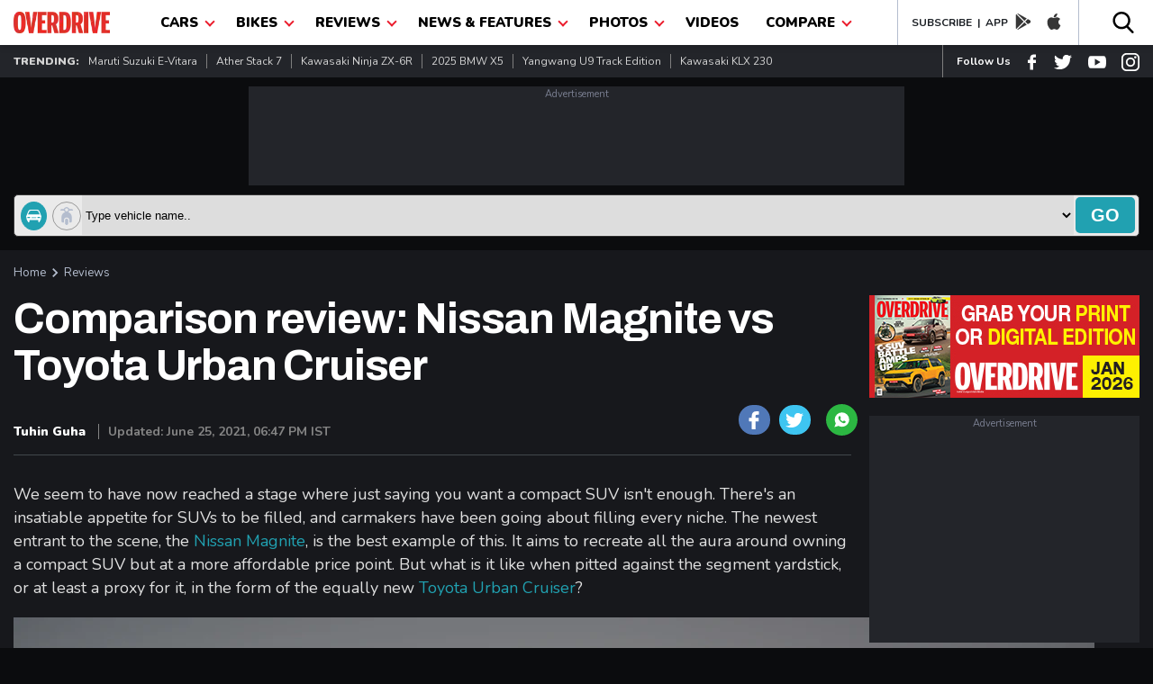

--- FILE ---
content_type: text/html; charset=UTF-8
request_url: https://www.overdrive.in/reviews/comparison-review-nissan-magnite-vs-toyota-urban-cruiser/
body_size: 50313
content:
 
<!DOCTYPE html>
<html lang="en">
 <head>
 <meta name="viewport" content="width=device-width, initial-scale=1.0, maximum-scale=1.0" />
 <meta http-equiv="Content-Type" content="text/html; charset=utf-8" />
 <title>Comparison review: Nissan Magnite vs Toyota Urban Cruiser - Overdrive</title>
 <meta name="application-name" content="Overdrive">
 <meta property="fb:pages" content="26711484094" />
 <meta itemprop="keywords" content="2021 Nissan Magnite,2021 Toyota Urban Cruiser,Nissan Magnite vs Toyota Urban Cruiser comparison review,Nissan Magnite vs Toyota Urban Cruiser review,toyota urban cruiser review,nissan magnite review,Nissan Magnite vs rivals,Nissan Magnite price India 2021,Nissan Magnite interiors,nissan magnite features,nissan magnite specs,Toyota Urban Cruiser review India 2021,toyota urban cruiser interiors,toyota urban cruiser features,toyota urban cruiser specifications,Nissan Magnite specifications,Magnite vs Urban Cruise,Magnite vs Vitara Brezza,magnite vs brezza,,overdrive" />
 <meta property="fb:app_id"      content="362464230605877" />
 <meta name="title" content="Comparison review: Nissan Magnite vs Toyota Urban Cruiser - Overdrive">
  <link rel="manifest" href="https://www.overdrive.in/manifest.json">
   <meta name="twitter:card" content="summary_large_image"/>
 <meta name="twitter:site" content="@odmag">
 <meta name="twitter:creator" content="@odmag">
 <meta name="twitter:url" content="https://www.overdrive.in/reviews/comparison-review-nissan-magnite-vs-toyota-urban-cruiser/">
 <meta name="twitter:description" content="Which one of the two newest compact SUVs on the market, the Nissan Magnite or the Toyota Urban Cruiser, is worth your money? - Overdrive"/>
 <meta name="twitter:title" content="Comparison review: Nissan Magnite vs Toyota Urban Cruiser - Overdrive"/>
 
 <meta property="og:locale" content="en_US" />
 <meta property="og:site_name" content="Overdrive" />
 <meta property="og:type" content="website" />
 <meta property="og:title" content="Comparison review: Nissan Magnite vs Toyota Urban Cruiser - Overdrive" />
 <meta property="og:description" content="Which one of the two newest compact SUVs on the market, the Nissan Magnite or the Toyota Urban Cruiser, is worth your money? - Overdrive" />
<!-- Google Tag Manager -->
<script>(function(w,d,s,l,i){w[l]=w[l]||[];w[l].push({'gtm.start':
new Date().getTime(),event:'gtm.js'});var f=d.getElementsByTagName(s)[0],
j=d.createElement(s),dl=l!='dataLayer'?'&l='+l:'';j.async=true;j.src=
'https://www.googletagmanager.com/gtm.js?id='+i+dl;f.parentNode.insertBefore(j,f);
})(window,document,'script','dataLayer','GTM-T3GGW83');</script>
<!-- End Google Tag Manager -->


 <meta http-equiv="x-dns-prefetch-control" content="on">
 <meta name="theme-color" content="#EB1C2C"/>
 <meta name="keywords" content="2021 Nissan Magnite,2021 Toyota Urban Cruiser,Nissan Magnite vs Toyota Urban Cruiser comparison review,Nissan Magnite vs Toyota Urban Cruiser review,toyota urban cruiser review,nissan magnite review,Nissan Magnite vs rivals,Nissan Magnite price India 2021,Nissan Magnite interiors,nissan magnite features,nissan magnite specs,Toyota Urban Cruiser review India 2021,toyota urban cruiser interiors,toyota urban cruiser features,toyota urban cruiser specifications,Nissan Magnite specifications,Magnite vs Urban Cruise,Magnite vs Vitara Brezza,magnite vs brezza,,overdrive">
 
  <meta name="news_keywords" content="2021 Nissan Magnite,2021 Toyota Urban Cruiser,Nissan Magnite vs Toyota Urban Cruiser comparison review,Nissan Magnite vs Toyota Urban Cruiser review,toyota urban cruiser review,nissan magnite review,Nissan Magnite vs rivals,Nissan Magnite price India 2021,Nissan Magnite interiors,nissan magnite features,nissan magnite specs,Toyota Urban Cruiser review India 2021,toyota urban cruiser interiors,toyota urban cruiser features,toyota urban cruiser specifications,Nissan Magnite specifications,Magnite vs Urban Cruise,Magnite vs Vitara Brezza,magnite vs brezza,,overdrive" />
   <meta name="description" content="Which one of the two newest compact SUVs on the market, the Nissan Magnite or the Toyota Urban Cruiser, is worth your money? - Overdrive">
    <link href="https://www.overdrive.in/amp/reviews/comparison-review-nissan-magnite-vs-toyota-urban-cruiser/" rel="amphtml"/> 
 <link rel="shortcut icon prefetch" href="https://images.overdrive.in/wp-content/uploads/images/ico.png" />
<link rel="icon prefetch" type="image/vnd.microsoft.icon" href="https://images.overdrive.in/wp-content/uploads/images/ico.png"/>
<link href='https://images.overdrive.in/wp-content/uploads/images/ico.png' rel='shortcut icon prefetch' type='image/x-icon' />
<link href='https://images.overdrive.in/wp-content/uploads/images/ico.png' rel='icon prefetch' type='image/x-icon' />

<link href="//s.in.com" rel="dns-prefetch">
<link href="//cdn.ampproject.org" rel="dns-prefetch">
<link href="//googletagservices.com" rel="dns-prefetch">
<link href="//cdn.automatad.com" rel="dns-prefetch">
<link href="//b.scorecardresearch.com" rel="dns-prefetch">
<link href="//google-analytics.com" rel="dns-prefetch">
<link href="//ecdn.firstimpression.io" rel="dns-prefetch">
<link href="//ajax.googleapis.com" rel="dns-prefetch">
<link href="//jsc.mgid.com" rel="dns-prefetch">
<link href="//ad.doubleclick.net" rel="dns-prefetch">
<link href="//adservice.google.co.in" rel="dns-prefetch"> 
<link href="//securepubads.g.doubleclick.net" rel="dns-prefetch"> 
<link href="//pagead2.googlesyndication.com" rel="dns-prefetch"> 
<link href="//googletagservices.com" rel="dns-prefetch"> 
<link href="//images.overdrive.in" rel="dns-prefetch"> 
<link href="//fonts.googleapis.com" rel="dns-prefetch"> 
 
  <!--canonical-->
 <link href="https://www.overdrive.in/reviews/comparison-review-nissan-magnite-vs-toyota-urban-cruiser/" rel="canonical" />
 
 <script type="application/ld+json">

{"@context": "https://schema.org","@type": "WebSite","url": "https://www.overdrive.in","potentialAction": {"@type": "SearchAction","target": "https://www.overdrive.in/searchresults/{search_term_string}/","query-input": "required name=search_term_string"}}</script>
 <script type="application/ld+json">
					{"@context": "https://schema.org",
					"@type": "Organization",
					"name": "Overdrive", 
					"url": "https://www.overdrive.in/",
					"logo": "https://images.overdrive.in/wp-content/themes/overdrive/images/logood.jpg",
					"sameAs": ["www.facebook.com/odmag","www.twitter.com/odmag"]}
					</script>
					
 		<script type="application/ld+json">
		{"@context": "https://schema.org","@type": "ImageObject",
		 "author": "overdrive.in",
		 "contentUrl": "https://images.overdrive.in/wp-content/uploads/2020/12/Nissan-Magnite-vs-Toyota-Urban-Cruiser-2-of-211.jpg",
		"datePublished": "Fri, 12 Feb 2021 10:42:36 +0530",
		"description": "Comparison review: Nissan Magnite vs Toyota Urban Cruiser"}
		</script>
 	
 													<script type="application/ld+json">
												        [{
												          "@context": "https://schema.org",
												          "mainEntityOfPage":"https://www.overdrive.in/reviews/comparison-review-nissan-magnite-vs-toyota-urban-cruiser/",
												          "@type": "NewsArticle",
												          "url": "https://www.overdrive.in/reviews/comparison-review-nissan-magnite-vs-toyota-urban-cruiser/",          
												          "articleSection":"Comparo",
												          "headline": "Comparison review: Nissan Magnite vs Toyota Urban Cruiser",
												          "description":"Which one of the two newest compact SUVs on the market, the Nissan Magnite or the Toyota Urban Cruiser, is worth your money?",
												          "author": "Tuhin Guha",
												          "datePublished": "2021-02-12T10:42:36+05:30",
												          "dateModified": "2021-06-25T18:47:44+05:30",
												          "articleBody":"We seem to have now reached a stage where just saying you want a compact SUV isn't enough. There's an insatiable appetite for SUVs to be filled, and carmakers have been going about filling every niche. The newest entrant to the scene, the Nissan Magnite, is the best example of this. It aims to recreate all the aura around owning a compact SUV but at a more affordable price point. But what is it like when pitted against the segment yardstick, or at least a proxy for it, in the form of the equally new Toyota Urban Cruiser?


Nissan Magnite vs Toyota Urban Cruiser Styling
With the Urban Cruiser, Toyota has brought some more individuality to its version of the Vitara Brezza. Where the Glanza just swapped badges, the Urban Cruiser features a new front-end. The clearly Fortuner-inspired twin-slat grille between the carried over LED headlamps and the large triangular foglamp housings in the bull-bar effect bumper make for the typically butch face that someone shopping in this segment might take a liking to.
We only wish Toyota had done a bit more to the rear, even a more distinguishable revised bumper design would have let the Urban Cruiser stand out from the swarms of Vitara Brezzas already on our roads. But it helps that the Vitara Brezza tows such a straightforward line with its looks, the changes to the Urban Cruiser are effective and seem quite cohesive with the blocky, upright shape of the donor car.


The Nissan Magnite is more of an extrovert. The full-faced grille with the large L-shaped DRLs makes it stand out in a crowd immediately. There is a sharp-cut bonnet to accentuate this but adding a more premium touch is the sleek metalwork, especially the deep creases flowing into the bonnet and the heavily bulged rear three-quarter section which melds into the taillamps. The funnelled roof design is another nice touch, and even from the rear, the Magnite does a pretty convincing job of making itself look like a fully-formed SUV, even if it can't quite capture the no-nonsense appeal of the Toyota.
We noticed some misaligned panels but other than that the details like the standard 16-inch wheels, layered body cladding, and bright dual-tone paint options drive this sense home further. We only wish the tail lamps were LED too, these would have rounded off the premium feel that the Magnite otherwise recreates.



Nissan Magnite vs Toyota Urban Cruiser interiors and features
We already know the Renault-Nissan CMF-A+ architecture to be exceptionally space-efficient from the Triber, and the new Nissan is another example of this. Both SUVs share the same 2,500mm wheelbase but even with it being narrower and shorter, the Magnite gives very little away to the Toyota in terms of interior space. With its shape, the Magnite can't quite match the high-riding, airy feel of the Urban Cruiser but in terms of usable space, the Nissan runs the Toyota very close with generous shoulder and knee room, both front and rear. The seats themselves are also quite a bit more supportive in the Magnite, better contoured and with more under-thigh support.
Just like its looks, the Urban Cruiser's interiors will appeal to those who are looking for a sedate place to spend time in, being a straight lift from the Brezza. The simple dash has aged well with all the controls falling to hand easily and the brown upholstery unique to the Toyota adding some degree of luxuriousness. You wouldn't usually say this of a Maruti-built product in this segment, but with the starkly hard plastics in the Magnite, the Urban Cruiser manages to convey a sense of solidity here.


That said, the layered surfacing with the hexagonal vents and patterned dash face add some perception of quality to the Magnite. More importantly, all the touchpoints like the armrest and door pads are soft feeling, adding to this effect. The layered centre console angled towards the driver and large door bins bring with them a dollop more practicality too. Both offer a 60:40 split rear seat, but the Magnite's low loading lip makes this space easier to access.
But where the Magnite impresses is with its massive list of features, many of them unseen before in this segment. The must-have Tech Pack, a Rs 40,000 option on the top two trims, adds wireless charging, JBL audio, an air purifier and even puddle lamps as highlights. But even without this, the Magnite is brim-full of amenities. The most useful one in our book is the wireless Android Auto/Apple Carplay which works reasonably well with the 8-inch touchscreen.


The Urban Cruiser offers wired phone mirroring with its smaller 7-inch unit, although we think the Maruti system is one of the easier ones to get your head around. Another big draw with the Nissan is its 7-inch digital instrument cluster, with its crisp graphics and intuitively put-forth information. In stark contrast are the simple dials from the Urban Cruiser and the small single colour MID between them. Both SUVs here offer climate control and cruise control, although the Toyota adds a very useful auto-dimming rear-view mirror and auto headlamps while Nissan brings with it phone-based connected-car tech and rear AC vents.



Nissan Magnite vs Toyota Urban Cruiser engine, gearbox and efficiency
Again, the Urban Cruiser and Magnite are distinctly different in execution. The Toyota uses Suzuki's familiar K15B powertrain, making 105PS and 138 Nm. Our tester paired this with a mild-hybrid integrated starter generator and a 4-speed torque converter automatic. As always we came away impressed with this motor's linearity from the electrical assistance and its refinement. Although, the old-fashioned gearbox saps some of the eagerness we've liked from the engine when paired with a manual. But in regular, part-throttle city driving the gearbox is largely unintrusive. It keeps the engine in its powerband more often than not, even if the shifts themselves aren't lightning quick, and there is straightforward progress to be made. It's only under heavier loads like up a slope or out on the highway that the gearbox falls short. The unit is sometimes overeager to downshift here or can take longer to react when asked for more grunt. The lack of a fifth or sixth gear is most apparent on a highway cruise with the engine hovering around 2,500 rpm at 100 kmph. But even with this, in the vein of a true Maruti, the Urban Cruiser is much more efficient than the turbo-ed Nissan.


The Magnite is a more contemporary experience from behind the wheel. It debuts Renault-Nissan's HRA0 1.0-litre three-cylinder turbo-petrol engine in the Indian market with 100PS and 152 Nm. Despite there being not much between the two SUVs on paper, the Magnite is much brisker in practice, doing the 0 to 100 kmph run in 12.5s - more than a second quicker than the Urban Cruiser. There is some noticeable three-cylinder vibrations felt through the steering wheel and pedals at idle but this fades away once you're on the move. It's not the most exciting out of the new turbo-petrols that have flooded this segment now with its quite flat power delivery, but there is strong and consistent mid-range punch. But like most such engines power trails off in the high reaches of the rev-band, quite unlike the Toyota. But as our in-gear time suggests this makes for quick progress at city speeds.
The real highlight though is the CVT this engine pairs with here. We came away impressed with this unit in the Duster turbo and it is similarly appealing here with a sense of seamlessness only good CVTs can muster. There is just a hint of the rubber-band effect here when you are hard on the throttle, where it can't quite mask the engine's lag like the best auto boxes out there. Otherwise, the gearbox will always choose the right ratio generally, feeling much more intuitive than the Urban Cruiser in the city or on the open road.


Nissan Magnite vs Toyota Urban Cruiser ride and handling
Pairing quite well with the relatively sophisticated drivetrain in the Magnite is the way it feels on the move, at least initially. There is a bit of heft to the steering at low speeds but it feels progressive and nice to hold. The 16-inch tires are the same size as those on the Urban Cruiser but add a slightly stiff edge to the ride, although bumps and potholes are handled with a roundedness that makes this SUV quite comfortable as a city car. The Urban Cruiser comes close to matching this feel on smooth surfaces but is let down by steering that feels inconsistently weighed and by damping that can't quite cancel out sharp potholes like the Nissan.

Things are flipped the other way around once you get a move on. At triple-digit speeds, neither feel very well tied down to the road, especially when one-up over high speed sweeping turns. But the Toyota is more consistent in its body movements and reasonably confidence-inspiring with enough seat time. The Magnite though starts to feel inconsistent in the way the steering reacts with the front wheels at different speeds. There seems to be a delay in a steering input resulting in a direction change, which seems to then disbalance the SUV. But slow down a bit and both are pretty good at staying poised.
The Magnite's brakes are a bit more progressive in regular operation, the regen from the mild-hybrid sapping some of the initial pedal feel from that of the Urban Cruiser. Although both stop in similar distances under panic braking, the Magnite slightly better, the Toyota is a bit more confidence-inspiring in such situations. This is mainly down to the loosely suspended brake pedal in our Magnite test car, which moved around a bit too much under our feet for comfort.
Nissan Magnite vs Toyota Urban Cruiser safety
The Toyota-equivalent Maruti Suzuki Vitara Brezza scored a 4-star rating in the NCAP test while the Magnite has garnered a similar 4-star rating in the ASEAN NCAP. But the Nissan's long list of features extend to its safety credentials as well. There is a fairly legible 360-degree camera, ABS, ESC and the Nissan Vehicle Dynamics Control system that quells understeer. The Urban Cruiser offers a single rear camera and ABS, with a hill-hold function specific to the AT. Both come with a maximum of two airbags.




Nissan Magnite vs Toyota Urban Cruiser verdict
Just like the Vitara Brezza, the Urban Cruiser is a compact SUV you buy as a sensible choice. It looks more 'SUV' than a fair few cars in this segment and is reasonably spacious and comfortable. There are just enough gizmos to keep you occupied, just enough poke from the engine and just enough convenience from the four-speed AT. Its true strengths are its efficiency and the strong warranty and service network that Toyota promises. But at Rs 13.49 lakh (on-road) for this Premium-grade dual-tone AT, you have the option of more sophisticated rivals from Hyundai-Kia. More pertinently, the Magnite is a full Rs 2 lakhs less at Rs 11.34 lakh for the top-trim. Even if you factor in the Tech Pack and the clearly budget fitments and dynamics, this is the more compelling buy with its striking looks, impressive drivetrain and massive features list.
 
 ",
												          "keywords":"2021 Nissan Magnite 2021 Toyota Urban Cruiser Nissan Magnite vs Toyota Urban Cruiser comparison review Nissan Magnite vs Toyota Urban Cruiser review toyota urban cruiser review nissan magnite review Nissan Magnite vs rivals Nissan Magnite price India 2021 Nissan Magnite interiors nissan magnite features nissan magnite specs Toyota Urban Cruiser review India 2021 toyota urban cruiser interiors toyota urban cruiser features toyota urban cruiser specifications Nissan Magnite specifications Magnite vs Urban Cruise Magnite vs Vitara Brezza magnite vs brezza  ",
												          "thumbnailUrl":"https://images.overdrive.in/wp-content/uploads/2020/12/Nissan-Magnite-vs-Toyota-Urban-Cruiser-2-of-211.jpg ",
												          "image":{
												                "@context": "https://schema.org",
												                "@type": "ImageObject",
												                "width": "586px",
												                "height": "331px",
												                "url":"https://images.overdrive.in/wp-content/uploads/2020/12/Nissan-Magnite-vs-Toyota-Urban-Cruiser-2-of-211.jpg"
												              },
												              "publisher":{
									                "@context": "https://schema.org",
									                "@type": "Organization",
									                "name": "Overdrive",
									                "logo": {
									                        "@context": "https://schema.org",
									                        "@type": "ImageObject",
									                        "url": "https://www.overdrive.in/images/logo.png",
														      "width": "177",
														      "height": "40"
									                    },
									                "url":"https://www.overdrive.in"
									              } 
												        
												        }]
												    </script>


 <meta property="og:url" content="https://www.overdrive.in/reviews/comparison-review-nissan-magnite-vs-toyota-urban-cruiser/" />
 <meta property="twitter:image" content="https://images.overdrive.in/wp-content/uploads/2020/12/Nissan-Magnite-vs-Toyota-Urban-Cruiser-2-of-211.jpg" />
 <meta property="og:image" content="https://images.overdrive.in/wp-content/uploads/2020/12/Nissan-Magnite-vs-Toyota-Urban-Cruiser-2-of-211.jpg" />
 <meta name="thumbnail" content="https://images.overdrive.in/wp-content/uploads/2020/12/Nissan-Magnite-vs-Toyota-Urban-Cruiser-2-of-211.jpg" />
      	

 <script type="application/ld+json">
												{
												    "@context": "https://schema.org",
												    "@type": "WebPage",
												    "name": "Comparison review: Nissan Magnite vs Toyota Urban Cruiser - Overdrive",
												    "description": "Which one of the two newest compact SUVs on the market, the Nissan Magnite or the Toyota Urban Cruiser, is worth your money? - Overdrive",
												    "url" : "https://www.overdrive.in/reviews/comparison-review-nissan-magnite-vs-toyota-urban-cruiser/" 
												}
												</script>

 
<!-- arjun Code start-->
<script>

function _w18gcon(wg) {

    var i, x, y, cl = document.cookie.split(";");

    var out = {};

    var c = 0;

    for (i = 0; i < cl.length; i++) {

        x = cl[i].substr(0, cl[i].indexOf("="));

        y = cl[i].substr(cl[i].indexOf("=") + 1);

        x = x.replace(/^\s+|\s+$/g, "");

        if (x == "nnmc") {

                out.nnmc = unescape(y);

                c = c + 1

        } else if (x == "_w18g") {

                out._w18g = unescape(y);

                c = c + 1

        } else if (x == "_w18s") {

                out._w18s = unescape(y);

                c = c + 1

        }

 

        if (c == 3) {

            return out

        }

    }

    return out
}
var _w18_uni_id = _w18gcon('_w18g');


</script>

<!-- arjun Code End-->
 <!-- Google Analytics comscore starts-->
<script>
 (function(i,s,o,g,r,a,m){i['GoogleAnalyticsObject']=r;i[r]=i[r]||function(){
                    (i[r].q=i[r].q||[]).push(arguments)},i[r].l=1*new Date();a=s.createElement(o), m=s.getElementsByTagName(o)[0];a.async=1;a.src=g;m.parentNode.insertBefore(a,m)
        })(window,document,'script','//www.google-analytics.com/analytics.js','ga');
     ga('create', 'UA-1850363-4', 'auto');
  	 
  	  ga('set', 'dimension2', _w18_uni_id._w18g); 
  	  
    
  ga('set', 'dimension3','{"microsite":"own","_w18g":"'+_w18_uni_id._w18g+'","sections":"News","language":"english","tags":"2021 Nissan Magnite,2021 Toyota Urban Cruiser,Nissan Magnite vs Toyota Urban Cruiser comparison review,","data":{"post_type":"news","attributes":[{"c1":"news-cars-auto"}],"autono":"652433","object_type":"automobile"}}');
      
      ga('send', 'pageview');    
    function GAEventTracker(category,action,opt_label) {
   
  	ga('send', 'event', ''+category+'', ''+action+'', ''+opt_label+'');
  	
  	}
</script>
<!-- Google Analytics Code End-->
<!-- Begin comScore Tag -->
<script>
  var _comscore = _comscore || [];
  _comscore.push({ c1: "2", c2: "6683813" });
  (function() {
 var s = document.createElement("script"), el = document.getElementsByTagName("script")[0]; s.async = true;
 s.src = (document.location.protocol == "https:" ? "https://sb" : "http://b") + ".scorecardresearch.com/beacon.js";
 el.parentNode.insertBefore(s, el);
  })();
</script>
<noscript>
  <img src="http://b.scorecardresearch.com/p?c1=2&c2=6683813&cv=2.0&cj=1" />
</noscript>
<!-- End comScore Tag -->	
		
							<!-- start - Arjun Tracking -->
							<script>
						    /* (function() {
						
						               window._w18hn = "OD"; 
						            
											window._w18_config={"microsite":"own","_w18g":"'+_w18_uni_id._w18g+'","sections":"Reviews","tags":"2021 Nissan Magnite,2021 Toyota Urban Cruiser,Nissan Magnite vs Toyota Urban Cruiser comparison review","language":"english","data":{"autono":"652433","attributes":[{"c1":""}]}};
											 
						               var w18 = document.createElement('script'); w18.type = 'text/javascript'; w18.async = true;
						
						               w18.src = 'https://s.in.com/common/script_catch.js';
						
						               var s = document.getElementsByTagName('script')[0]; s.parentNode.insertBefore(w18, s);
						
						 
						
						        })();*/
						
						</script>
						
						<!-- End - Arjun Tracking -->
						<script>

var dfp_date = new Date(); 
//var od_reviews_gutter_ck = "od_GUTTER_reviews";

 
 function close_mc_gutter(){
 
	dfpGutter_setCookie(od_reviews_gutter_ck,1,1);		

 }


function dfpGutter_setCookie(e,t,n){
	var r=new Date;
	r.setDate(r.getDate()+n);
	var i=escape(t)+(n==null?"":"; expires="+r.toUTCString())+"; path=/; domain=.overdrive.in; ";
	document.cookie=e+"="+i
}
function dfpGutter_getCookie(e){
	var t,n,r,i=document.cookie.split(";");
	for(t=0;t<i.length;t++){
		n=i[t].substr(0,i[t].indexOf("="));
		r=i[t].substr(i[t].indexOf("=")+1);
		n=n.replace(/^\s+|\s+$/g,"");
		if(n==e){
			return unescape(r)
			}
		}
}


</script>
				<script>
				 
				var dfp_flag_gutter=!0;function FPgetcookieForDFP(e){var t=document.cookie,r=t.indexOf(e);if(-1==r||""==e)return"";var n=t.indexOf(";",r);return-1==n&&(n=t.length),unescape(t.substring(r+e.length+1,n))}function _w18setuserbehaviour(){var e={};if("undefined"!=typeof localStorage&&null!==localStorage.getItem("_w18userinfo")){e=localStorage.getItem("_w18userinfo"),e=unescape(e);var t=JSON.parse(e);for(var r in t.interest_bucket)googletag.pubads().setTargeting(r,t.interest_bucket[r])}return!1}
					var googletag = googletag || {};
					googletag.cmd = googletag.cmd || [];
		  	      googletag.cmd.push(function() {

                googletag.pubads().disableInitialLoad();
				googletag.pubads().enableSingleRequest();
				googletag.pubads().collapseEmptyDivs(true);
				googletag.enableServices();

                });
                
		googletag.cmd.push(function(){     
            var _w18_pp_uni_id = _w18gcon("_w18g");
          //CHECK IF COOKIE EXISTS
          if(_w18_pp_uni_id.hasOwnProperty("_w18g")){
                    //COOKIE SET ALREADY    
                    _w18_pp_uni_id= _w18_pp_uni_id._w18g;
                    //googletag.pubads().enableSyncRendering();                    
                    googletag.pubads().setPublisherProvidedId(_w18_pp_uni_id);
          };
        });
					(function() {
					var gads = document.createElement("script");
					gads.async = true;
					gads.type = "text/javascript";
					var useSSL = "https:" == document.location.protocol;
					gads.src = (useSSL ? "https:" : "http:") + "//www.googletagservices.com/tag/js/gpt.js";
					var node = document.getElementsByTagName("script")[0];
					node.parentNode.insertBefore(gads, node);
					})();
					
					
				</script>

				<script>
				googletag.cmd.push(function() { googletag.defineSlot('/1039154/Overdrive/Overdrive_ROS/Overdrive_ROS_728x90', [728,90], 'Overdrive/Overdrive_ROS/Overdrive_ROS_728x90').addService(googletag.pubads()); googletag.defineSlot('/1039154/Overdrive/Overdrive_ROS/Overdrive_ROS_300x250_1', [300,250], 'Overdrive/Overdrive_ROS/Overdrive_ROS_300x250_1').addService(googletag.pubads()); googletag.defineSlot('/1039154/Overdrive/Overdrive_ROS/Overdrive_ROS_300x250_2', [300,250], 'Overdrive/Overdrive_ROS/Overdrive_ROS_300x250_2').addService(googletag.pubads()); googletag.defineSlot('/1039154/Overdrive/Overdrive_ROS/Overdrive_ROS_728x90_2', [728,90], 'Overdrive/Overdrive_ROS/Overdrive_ROS_728x90_2').addService(googletag.pubads()); googletag.defineSlot('/1039154/Overdrive/Overdrive_ROS/Overdrive_ROS_300x600', [300,600], 'Overdrive/Overdrive_ROS/Overdrive_ROS_300x600').addService(googletag.pubads()); googletag.defineSlot('/1039154/Overdrive/Overdrive_ROS/Overdrive_ROS_300x250_3', [300,250], 'Overdrive/Overdrive_ROS/Overdrive_ROS_300x250_3').addService(googletag.pubads());  googletag.pubads().enableSingleRequest();googletag.pubads().collapseEmptyDivs(true);
				 
				googletag.enableServices();
				});
				
function loadgads(){
 //alert('here');
  googletag.cmd.push(function() {
        googletag.pubads().refresh();
    });
                 

   }
   window.onload=loadgads;
				</script>						 
						 
<script>
(function() {
    var link = document.createElement('link');
    link.rel = "stylesheet";
    link.href = "//fonts.googleapis.com/css?family==Archivo+Black|Archivo:400,700|Nunito:400,700,900&display=swap";
    document.querySelector("head").appendChild(link);
})();
</script>
    <style type="text/css">
    /*header*/
    body {padding: 0;margin: 0;-webkit-overflow-scrolling: touch;color: #D3D3D3;font-family: 'Nunito', sans-serif;background: #0B0C0E;margin-top: 50px }a, h1, h2, h3, h4, h5, h6, p, ul, li {padding: 0;margin: 0 }
    a {display:block;text-decoration: none; color: #21A1B1 }a:hover {text-decoration: none }ol, ul {list-style: none;}blockquote, q {quotes: none;}blockquote:before, blockquote:after, q:before, q:after {content: '';content: none;}table {border-collapse: collapse;border-spacing: 0;}img {width: 100%;display: block; margin-bottom: 5px; height: auto}* {outline: none;}button {background: transparent;border: none;}.show-m-1024 {display: none;}.grid-left {flex-grow: 1;min-width: 0;min-height: 0;margin-right: 20px;position: relative;}.grid-right {width: 300px;flex-shrink: 0 }.title_small {font-size: 30px; position: relative; top: 0px; font-weight: 700;line-height: 1.22;color: #E0E0E0;text-transform: capitalize;font-family: 'Archivo', sans-serif;display: block;}.title_med {font-size: 30px;font-weight: 700;line-height: 1.22;letter-spacing: -1.25px;top: 6px;color: #E0E0E0;text-transform: capitalize;font-family: 'Archivo', sans-serif;display: block;}.title_big {padding-bottom:15px;font-family: 'Archivo', sans-serif;font-size: 55px;font-weight: 700;line-height: 1.22;letter-spacing: -2.75px;color: #E0E0E0;opacity: 1;display: block;}.big-title {font-family: 'Archivo', sans-serif;font-size: 42px;font-weight: 700;line-height: 1.22;letter-spacing: -2.75px;color: #E0E0E0;opacity: 1;position: relative;top: 0px;text-transform: capitalize;display: block;}.mtminus44{margin-top: -24px;}.small-thumb-copy {
    font-size: 16px;
    font-weight: 500;
    margin: 5px 0;
    line-height: 22px;
    color: #fff;
    letter-spacing: 0.6px;
}.title_med_evc {font-size: 30px;font-weight: 700;line-height: 1.22;letter-spacing: -1.25px;   
    top: 6px;color: #00AE4D;text-transform: capitalize;font-family: 'Archivo', sans-serif;display: block;}
.small-thumb-copy-evc {
    font-size: 16px;
    font-weight: 500;
    margin: 5px 0;
    line-height: 22px;
    color: #00AE4D;
    letter-spacing: 0.6px;
}.color-evc{color: #00AE4D;}
.news-wrap .small-thumb-copy{min-height:22px}
.news-wrap{min-width:300px;height:217px}
.small-thumb-copy:hover {color:#00AE4D}
.title_big{min-height:30px}
.review-wrapper a{min-height:15px}
.big-title{min-height:40px}
.grid-right{min-height:300px;max-width:300px}
.slick-list{max-height:440px}
.slider-thumb{max-height:369px}
.slick-slide img{min-height:118px}
.slick-dots{max-height:10px}
.slider-title{min-height:40px}
.title_small{min-height:37px}
.top-slider{min-height:475px}
.h-latest-thumb{min-height:65px}
.vplay-icon{min-height:30px}
.vplay-icon svg{min-height:20px}
.small-thumb-copy:hover {color:#21A1B1}.main-section {margin: 0 0 20px;}.container {padding: 0 15px;max-width: 1260px;margin: 0 auto;position: relative;}.catagory, .catagory a {text-align: left;font: 900 12px/15px 'Nunito', sans-serif;letter-spacing: 0;color: #21A1B1;display: block;}.author, .author a {font: 400 13px/16px 'Nunito';letter-spacing: 0;color: #21A1B1;display: flex;}.author span {color: #B9B9B9;margin-left: 5px;}.od-flex {display: -webkit-box;display: -moz-box;display: -ms-flexbox;display: -webkit-flex;display: flex;}.wrap-div{flex-wrap: wrap;}.justify-content {-webkit-justify-content: space-between;-moz-justify-content: space-between;justify-content: space-between;}.align-items {-webkit-align-items: center;align-items: center;}.align-top{-webkit-align-items:flex-start;align-items: flex-start;}.white-bg {background: #FFFFFF }.black-bg {background: #000 }.dark-grey-bg {background: #23252A;}.in-dark-gray{background: #17181C;min-height:1500px}.color-blue{color: #21A1B1;}.blue-button{display: flex;width: 94px;height: 31px;justify-content: center;align-items: center;font: 700 15px/1 'Nunito';letter-spacing: 0;color: #FFFFFF;border-radius: 5px;background: #21A1B1;text-transform: uppercase;}header {box-shadow: 0px 3px 6px #00000029;position: fixed;height: 50px;width: 100%;top: 0;left: 0;right: 0;z-index: 99;}.od-logo {margin-top: 13px;width: 107px }.menu-list {margin: 0 10px }.dropbtn {color: #000;padding: 15px;font-size: 16px;border: none;text-transform: uppercase;font-size: 15px;font-weight: 900; display: block}.dropdown {position: relative;}.dropdown-content {display: none;position: absolute;background-color: #EB1C2C;min-width: 200px;box-shadow: 0px 8px 16px 0px rgba(0, 0, 0, 0.2);z-index: 1;}.dropdown-content a {color: #fff;padding: 6px;text-decoration: none;display: block;font-size: 14px;text-transform: capitalize;font-weight: 700;border-bottom: 1px solid #000;margin: 0 10px;}.dropdown:hover .dropdown-content li:last-child a {border-bottom: 0 solid #000;}.dropdown-content a:hover {color: #eee }.dropdown:hover .dropdown-content {display: block;}.dropdown:hover .dropbtn {background-color: #EB1C2C;color: #fff }.od-app {border-left: 1px solid #B4BDCE;padding-left: 15px;border-right: 1px solid #B4BDCE;padding-right: 10px;}.navArrowIcon {border: solid #EB1C2C;position: relative;top: -2px;left: 5px;border-width: 0 2px 2px 0;display: inline-block;padding: 3px;transform: rotate(45deg);-webkit-transform: rotate(45deg);}.dropdown:hover .navArrowIcon {border: solid #fff;border-width: 0 2px 2px 0;display: inline-block;padding: 3px;transform: rotate(45deg);-webkit-transform: rotate(45deg);}.download-app a {color: #1D2126;font-weight: 700;font-size: 12px;text-transform: uppercase;}.download-app {color: #1D2126;font-weight: 700;font-size: 12px;text-transform: uppercase;}.od-app svg {margin-top: 4px;padding: 0 8px;}.od-search {margin-top: 12px;}#od-search-bar {display: none;position: absolute;right: 15px;z-index: 9;width: 320px;top: 50px;border: none;box-shadow: 5px 5px 10px #00000029;}#od-search-bar .search-container {border: none;}#od-search-bar input[type=text] {border: none;font-size: 15px;margin: 0 10px;font-style: italic;width: 100%;padding: 8px 0 }.trendingListing span {font-size: 12px;font-weight: 900;text-transform: uppercase;}.trendingListing a {font-size: 12px;font-weight: 400;color: #D3D3D3;margin: 10px 0;border-right: 1px solid #7E7E7E;padding: 0px 10px;text-transform: capitalize;}.trendingListing li:last-child a {border-right: 0 solid;}.od-follow-us {border-left: 1px solid #7E7E7E;padding-left: 15px;}.follow-us {color: #fff;font-weight: 700;font-size: 12px;text-transform: capitalize;}.od-follow-us svg {padding-left: 15px;margin-top: 7px;}.top-ad-section {margin: 20px 0 }.search-container {background: #eaeaea;padding: 2px;border: 1px solid #363636;border-radius: 5px;}.car-bike-icon svg {border: 1px solid #999;border-radius: 50%;padding: 5px;margin-right: 6px;position: relative;top: 7px;left: 5px;}.formflex {width: 100%;}.car-bike-icon .active-icon svg {fill: #fff;background: #21A1B1;border: 1px solid #21A1B1;}.advance-search input[type=text] {border: none;font-size: 15px;margin: 0 10px;font-style: italic;width: 100%;}.advance-search {margin-bottom: 15px;}.go-search {background: #21A1B1;color: #fff;font-size: 20px;font-weight: 900;border: none;cursor: pointer;padding: 4px 17px;text-transform: uppercase;border-radius: 5px;margin: 2px;}.block-list-grid{display: flex;flex-wrap: wrap;align-content: space-between;}.time-stamp{font: 700 12px/16px 'Nunito';color: #7C7C7C;}.block-list-div{margin: 25px 0 0;}.block-list-div .big-title{position: initial;margin: 0 0 20px;}@media screen and ( max-width: 1024px) {.flex-wrap {flex-wrap: wrap;}.hide-m-1024 {display: none;}.show-m-1024 {display: block;}.mobileListing a {font-size: 13px;font-weight: 700;color: #fff;text-transform: uppercase;padding: 12px 0;}.appListing a {font-size: 12px;color: #000;text-transform: capitalize;font-weight: 700;padding: 0 10px;border-right: 1px solid #ccc;margin: 13px 0; display: block}.appListing li:last-child a {font-size: 12px;color: #000;text-transform: capitalize;font-weight: 700;padding: 0 0 0 10px;border-right: 0 solid #ccc;margin: 13px 0;}}.pancake, .close-pancake {display: none }@media screen and ( max-width: 800px) {.big-title {font-size: 25px;position: relative;top: -5px;letter-spacing: -1.75px;}.title_big {font-size: 25px;letter-spacing: -1.75px;    padding-bottom: 5px;}.title_small {letter-spacing: -1.25px;}header {height: 42px;}.menu-list {border-bottom: 0 none;width: 100%;z-index: 999;background-color: #000000;opacity: 0.9;}.slid_dwn {display: none;left: 0;position: fixed;z-index: 99;top: 0;width: 96%;background: #fff;opacity: 1;border: 0 solid #fb9e4c;bottom: 0;border-right: 0;margin: 0 }header .od-logo {width: 90px;margin: 10px 0 10px 30px;}.nav {position: relative;z-index: 99;}.nav .container, .social-share-div .container {height: auto;width: 100%;justify-content: center;}.dropdown:hover .dropdown-content {display: none;}.dropdown:hover .dropdown-content.show {display: block }.no-scroll-show {display: none;}.pancake.hamburger-div {top: 7px;left: 10px;position: fixed;}.pancake svg {top: -2px;fill: #000;width: 30px;height: 30px;position: relative;}.close-pancake svg {width: 40px;height: 40px;}.pancake, .close-pancake {display: block }.close-pancake {padding: 10px 10px 0;text-align: right;border-bottom: 1px solid #ccc;}.dropdown-content {position: relative;}.dropdown-content a {margin: 0 20px;}.dropbtn {padding: 10px 15px;}.od-search {margin-top: 8px;}.od-search svg {width: 20px;}.hide-mobile {display: none;}#od-search-bar {right: 0;left: 0;width: 91%;top: 41px;margin: 0 auto;}.go-search {font-size: 13px;font-weight: 700;padding: 8px 12px;}body {margin-top: 42px;}.mobileListing a {font-size: 12px;}.grid-left {width: 100%;margin-right: 0;min-height:268px}.grid-right {width: 100%;max-width:auto;min-height:inherit }
.small-thumb-copy {
    font-size: 14px;
   
    line-height: 18px;
   
}}
 .scrollme a:hover{color:#21A1B1;}
	 .video-container a:hover{color:#21A1B1;}
	 .launch-wrapper .view-all {
    text-align: left;
    padding-bottom: 0px;
    padding-top: 10px;
}
.vehder .big-title {
    top: 0;} 
     /*header*/
  .view-all {
    text-align: right;
    font: 700 14px/19px 'Nunito', sans-serif;
    letter-spacing: 0;
    color: #21A1B1;
    cursor: pointer;
    padding-bottom: 15px;
    display: block;
}
.search-container .selectize-control.single .selectize-input, .selectize-dropdown.single{border:0px;background: #eaeaea;min-height:43px}
.search-container{min-height:45px;padding:0 2px}
.selectize-control, .selectize-input{max-height:45px;}
.selectize-input>input{height:22px}
.go-search{min-height:40px}
.trending{min-height:36px}
.dropdown{min-height:50px}
            
             
/*ads*/
.mt-15{margin-top: 15px}

       .mb-15{margin-bottom: 15px}

       .mb-5{margin-bottom: 5px}

       .add_wrp{margin:0;padding:0;position:relative;text-align:center}

       .add_txt{color:#797e90;display:inline-block;font-size:11px;padding:1px 0;width:100%}

       .add_placeholder_728_90{background-color:#23252A;font-size:0;margin:10px auto;width:728px;height:110px;text-align:center;}
       .add_placeholder_300_250{background-color:#23252A;font-size:0;margin:10px auto;width:300px;height:252px;text-align:center;}
       .add_placeholder_300_250 iframe{ height:252px !important;}
       .add_placeholder_320_50 iframe{ height: 52px !important;}

       .add_placeholder_320_50{background-color:#23252A;font-size:0;margin:10px auto;width:320px;height:60px;text-align:center; }

       .add_placeholder_300_100{background-color:#23252A;font-size:0;margin:10px auto;width:300px;height:125px;text-align:center;}

       .add_placeholder_300_600{background-color:#23252A;font-size:0;margin:10px auto;width:300px;height:625px;text-align:center;}

       .add_placeholder_441_91{background-color:#23252A;font-size:0;margin:10px auto;width:441px;height:106px}

       .add-section{clear: both; margin:auto; }

       .add-section .add_wrp iframe{width: 100%}

       .add-section .add_wrp .ad-block{margin: 0px !important}
       .add-section .add_wrp{min-height:90px}

 
 /*ads end */
 @media (max-width: 800px){
  .top-slider{min-height:inherit}
 }
    </style>

 <style type="text/css">
  /*first print for article page*/
  iframe{ width:100%!important; }
  .pressrelases {
    background: #000;
    padding: 20px 20px 0;
    border: 1px solid #707070;
}.flyingad {
    bottom: 38px!important; 
}
.mytag a{float:left;padding:5px 0; color: #a7a7a7; }
.mytag a:hover{  color:#21A1B1; }
.mytag{clear:both;}
.sesonendoffer{clear:both;}
.sesonendoffer a:hover{  color:#21A1B1; }
.sesonendoffer a{ border: 1px solid grey; font-style: italic; border-radius: 4px; padding: 7px;margin-top: 10px;color: #21A1B1;}
.pressrelases .article-title{ color: #fff}
 .article-desc p {font:400 18px/26px 'Nunito';color: #E0E0E0;padding-bottom: 20px;}h3 {color: #21A1B1; font: 700 24px/26px 'Archivo', sans-serif;}
     .article-title{text-align: left;font: 700 48px/52px 'Archivo';letter-spacing: -1.2px;/*color: #21A1B1;*/color: #fff;padding: 0 50px 0 0 }.article-desc{margin: 30px 0;}._50f7 {color: #4b4f56;}.article-details{display: flex;justify-content: space-between;align-items: flex-end;margin: 10px 0;padding: 0 0 15px;border-bottom: 1px solid #42484C;}.auth-details span{display: inline-block;}.art-auth-name a{font: 800 14px/17px 'Nunito';letter-spacing: 0;color: #21A1B1;padding: 0 10px 0 0;}.art-timestamp{font: 700 14px/17px 'Nunito';letter-spacing: 0;color: #848484;padding: 0 0 0 10px;border-left: 1px solid #848484;}.art-social-block{display: flex;align-items: center;}.art-social-block a {display: inline-block;border-radius: 50px;position: relative;line-height: 0;padding: 7px 6px 4px 7px;width: 22px;height: 22px;margin: 0 0 0 10px;}.twitter a {background: #3ec5f1;}.facebook a {background: #5078b8;}.right-tab-section .tablinks.active{background: #F5F5F7;color: #101114;}.tag-flex-class{display: flex;align-items: center;flex-wrap: wrap;}.tag-label{font: 900 16px/22px 'Nunito';color: #FFFFFF;}.tag-flex-class span{padding: 0px;/*border-right:1px solid #B4BDCE*/}.tag-flex-class span a{font: 400 16px/24px 'Nunito';color: #E0E0E0;}.common-grid-block .big-title{font: 900 26px/28px 'Archivo';letter-spacing: -2.7px;color: #E0E0E0;top:0;display: flex;justify-content: space-between;}.common-grid-block{margin: 20px 0;}.comment-section{margin: 40px 0;}.grid-right .promoted-block .od-flex{flex-direction: column;}.grid-right .od-flex .promoted-wrap{width:100%;}.tab-inner-content{padding: 10px;}.number-flex{display: flex;justify-content: center;align-items: center;}.round-no{font: 700 14px/25px 'Archivo';color: #42484C;padding: 0 8px;border: 2px solid #42484C;border-radius: 50%;}.svg-icon{margin: 2px 0 0 5px;}.drop-down-div{margin: 0px 0;}.dropdown-div{margin: 10px 0;}.dropdown-div .custom-select-wrapper{margin: 0 0 10px;}.custom-select-wrapper {font-size: 14px;position: relative;display: inline-block;border: 1px solid transparent;border-radius: 5px;padding-bottom: 0;background: #fff;width: 100%;}.custom-select-wrapper .arr {background: rgba(114, 124, 142, 0.2);bottom: 0px;position: absolute;right: 6px;top: 6px;width: 18px;height: 18px;pointer-events: none;cursor: pointer;-webkit-border-radius: 0 4px 3px 0;border-radius: 50%;}.custom-select-wrapper select{-webkit-appearance: none;appearance: none;border: none;background: #fff;cursor: pointer;-moz-appearance: none;outline: 0;width: 100%;padding: 5px 10px;border-radius: 5px;font: 600 13px/18px 'Nunito';color: #363636;}.custom-select-wrapper .arr:before {content: ' > ';position: absolute;top: 37%;color: #727C8E;right: -1px;margin-top: -2px;cursor: pointer;display: inline-block;width: 22px;height: 22px;font-family: 'Consolas';font-size: 15px;font-weight: 700;transform: rotate(90deg);}.tab-inner-content .blue-button{width: 100%;text-transform: capitalize;cursor: pointer;height: 34px;}.big-title.color-blue.custom-title{top:0;}.right-tab-section {margin: 30px 0;}.right-tab-section .tab {overflow: hidden;}.right-tab-section .tab a {background-color: #363636;float: left;border: none;outline: none;cursor: pointer;padding: 15px 6px;transition: 0.3s;font: 900 16px/18px 'Archivo', sans-serif;letter-spacing: -0.8px;color: #FFFFFF;width: 46%;text-align: center;}.right-tab-section .tabcontent {display: none;padding: 6px 12px;-webkit-animation: fadeEffect 1s;animation: fadeEffect 1s;background: #F5F5F7;}@-webkit-keyframes fadeEffect {from {opacity: 0;}to {opacity: 1;}}@keyframes fadeEffect {from {opacity: 0;}to {opacity: 1;}}.grid-right .ad-section {margin-bottom: 10px}h3 {color: #21A1B1; font: 700 24px/26px 'Archivo', sans-serif;}
@media screen and (max-width: 800px){.article-details{flex-direction: column;}.art-social-block, .auth-details{width: 100%;margin: 0 0 10px;}.art-timestamp{border: none;padding: 0;}.article-title{font-size: 28px;line-height: 34px;}.article-desc p{font:400 18px/26px 'Nunito';padding-bottom: 10px;}  .pressrelases {
    background: #000;
    padding: 10px 10px 0;
    border: 1px solid #707070;
}}
    /*first print for article page*/ 
  </style>
    

   

 </head>

 <body id="app">
 	<!-- Google Tag Manager (noscript) -->
<noscript><iframe src="https://www.googletagmanager.com/ns.html?id=GTM-T3GGW83"
height="0" width="0" style="display:none;visibility:hidden"></iframe></noscript>
<!-- End Google Tag Manager (noscript) -->

  <div id="fb-root"></div>
<script async defer crossorigin="anonymous" src="https://connect.facebook.net/en_US/sdk.js#xfbml=1&version=v6.0&appId=362464230605877&autoLogAppEvents=1"></script>
 
<input type="hidden" name="time" value="2026-01-25 14:40:16">
<input type="hidden" name="mobile" value="0">
 <div id="wrapper">
            <header class="white-bg">
                <div class="container od-flex justify-content">
                   <!--  <section class="od-logo"><a href="https://www.overdrive.in"><img src="https://images.overdrive.in/wp-content/uploads/revamp/images/logo.png" width="107" height="24" alt="overdrive logo"></a></section> -->
                    <section class="od-logo"><a href="https://www.overdrive.in"><img src="https://images.overdrive.in/wp-content/uploads/revamp/images/logo.png" width="107" height="24" alt="overdrive logo"></a></section>

                    <!--menu-->
                    <section class="od-nav">
                        <nav class="nav">
                            <a href="javascript:void(0)" class="pancake hamburger-div" title="">
                                <svg xmlns="https://www.w3.org/2000/svg" width="24" height="24" viewBox="0 0 24 24" fill="#363435">
                                    <path d="M0 0h24v24H0z" fill="none"></path>
                                    <path d="M3 18h18v-2H3v2zm0-5h18v-2H3v2zm0-7v2h18V6H3z"></path>
                                </svg>
                            </a>
                            <ul class="menu-list slid_dwn od-flex align-items">
                                <a href="javascript:void(0)" class="close-pancake" title="">
                                    <svg xmlns="https://www.w3.org/2000/svg" width="24" height="24" viewBox="0 0 24 24">
                                        <path d="M19 6.41L17.59 5 12 10.59 6.41 5 5 6.41 10.59 12 5 17.59 6.41 19 12 13.41 17.59 19 19 17.59 13.41 12z" />
                                        <path d="M0 0h24v24H0z" fill="none" />
                                    </svg>
                                </a>
                                <li class="dropdown">
								<a href="https://www.overdrive.in/cars/" onclick="openDD(this)" class="dropbtn">CARS <span class="navArrowIcon"></span></a> 
																
                                    <div class="dropdown-content">
                                        <ul class="subnav">
                                            <li><a href="https://www.overdrive.in/cars/">Find Cars</a></li>
                                            <li><a href="https://www.overdrive.in/compare-cars/">Compare Cars</a></li>
                                            <li><a href="https://www.overdrive.in/reviews/cars/">Car Reviews</a></li>
                                            <li><a href="https://www.overdrive.in/photos/cars/">Car Photos</a></li>
                                            <li><a href="https://www.overdrive.in/videos/">Car Videos</a></li>
                                            <li><a href="https://www.overdrive.in/cars/brands/">Car Brands</a></li>
                                            <li> <a href="https://www.overdrive.in/cars/justlaunched/">Just Launched Cars</a> </li>
                                            <li><a href="https://www.overdrive.in/cars/upcoming/">Upcoming Cars</a></li>
                                            <li><a href="https://www.overdrive.in/cars/popular/">Popular Cars</a></li>
                                        </ul>
                                    </div>
                                </li>
         
                                <li class="dropdown"> 
								<a href="https://www.overdrive.in/bikes/" onclick="openDD(this)" class="dropbtn">Bikes <span class="navArrowIcon"></span></a>
								                                    <div class="dropdown-content">
                                        <ul class="subnav">
                                            <li><a href="https://www.overdrive.in/bikes/">Find Bikes</a></li>
                                            <li><a href="https://www.overdrive.in/compare-bikes/">Compare Bikes</a></li>
                                            <li><a href="https://www.overdrive.in/reviews/bikes/">Bike Reviews</a></li>
                                            <li><a href="https://www.overdrive.in/photos/bikes/">Bike Photos</a></li>
                                            <li><a href="https://www.overdrive.in/videos/">Bike Videos</a></li>
                                            <li><a href="https://www.overdrive.in/bikes/brands/">Bike Brands</a></li>
                                            <li><a href="https://www.overdrive.in/bikes/justlaunched/">Just Launched Bikes</a></li>
                                            <li><a href="https://www.overdrive.in/bikes/upcoming/">Upcoming Bikes</a></li>
                                            <li><a href="https://www.overdrive.in/bikes/popular/">Popular Bikes</a> </li>
                                        </ul>
                                    </div>
                                </li>
                                <li class="dropdown"> <a href="https://www.overdrive.in/reviews/" onclick="openDD(this)" class="dropbtn">Reviews <span class="navArrowIcon"></span></a>
								                                    <div class="dropdown-content">
                                        <ul class="subnav">
                                            <li><a href="https://www.overdrive.in/reviews/">All Reviews</a></li>
                                            <li><a href="https://www.overdrive.in/reviews/cars/">Car Reviews</a></li>
                                            <li><a href="https://www.overdrive.in/reviews/bikes/">Bike Reviews</a></li>
                                            <li><a href="https://www.overdrive.in/reviews/first-drive/1/">First Drive</a></li>
                                            <li><a href="https://www.overdrive.in/reviews/road-test/1/">Road Test</a></li>
                                            <li><a href="https://www.overdrive.in/reviews/comparo/1/">Comparo</a></li>
                                        </ul>
                                    </div>
                                </li>
   
                                <li class="dropdown">  <a href="https://www.overdrive.in/news-cars-auto/" onclick="openDD(this)" class="dropbtn">News & Features <span class="navArrowIcon"></span></a>
								                                    <div class="dropdown-content">
                                        <ul class="subnav">
                                            <li><a href="https://www.overdrive.in/news-cars-auto/">News</a></li>
                                            <li><a href="https://www.overdrive.in/news-cars-auto/features/">Features</a></li>
                                            <li><a href="https://www.overdrive.in/news-cars-auto/opinions/">Opinions</a></li>
                                            <li><a href="https://www.overdrive.in/motorsport/">Motorsport</a></li>
                                            <li><a href="https://www.overdrive.in/news-cars-auto/pressreleases/">Press Releases</a> </li>
                                        </ul>
                                    </div>
                                </li>
                                       
                                <li class="dropdown"> <a href="https://www.overdrive.in/photos/" onclick="openDD(this)" class="dropbtn">photos <span class="navArrowIcon"></span></a>
								                                    <div class="dropdown-content">
                                        <ul class="subnav">
                                            <li><a href="https://www.overdrive.in/photos/">All Photos</a></li>
                                            <li><a href="https://www.overdrive.in/photos/cars/">Car Photos</a></li>
                                            <li><a href="https://www.overdrive.in/photos/bikes/">Bike Photos</a></li>
                                        </ul>
                                    </div>
                                </li>
                                <li class="dropdown"><a href="https://www.overdrive.in/videos/" class="dropbtn">Videos </a></li>
                                <li class="dropdown"> <a href="#" onclick="openDD(this)" class="dropbtn">compare <span class="navArrowIcon"></span></a>
                                    <div class="dropdown-content">
                                        <ul class="subnav">
                                            <li><a href="https://www.overdrive.in/compare-cars/">Compare Cars</a></li>
                                            <li><a href="https://www.overdrive.in/compare-bikes/">Compare Bikes </a></li>
                                        </ul>
                                    </div>
                                </li>
                                <!--li class="dropdown"><a href="https://www.overdrive.in/events/" class="dropbtn">Events </a></li-->
                            </ul>
                        </nav>
                    </section>
                    <!--menu-->

                    <!--download app-->
                    <section class="od-app od-flex align-items hide-mobile">
                        <div class="download-app"><a href="https://www.overdrive.in/subscribe/">SUBSCRIBE</a></div>
                        <div class="download-app"><a rel="noopener" href="#" >&nbsp;&nbsp;|&nbsp;&nbsp;</a></div>
                        <div class="download-app">APP</div>
                        <a rel="noopener" href="https://play.google.com/store/apps/details?id=com.overdrive" class="play-store">
                            <svg version="1.1" id="Layer_11" xmlns="https://www.w3.org/2000/svg" xmlns:xlink="https://www.w3.org/1999/xlink" x="0px" y="0px" viewBox="0 0 512 512" xml:space="preserve" width="18px" height="18px" fill="#363636">
                                <path d="M99.617,8.057C87.953,0.52,73.943-1.758,60.802,1.344l230.932,230.933l74.846-74.846L99.617,8.057z" />
                                <path d="M32.139,20.116c-6.441,8.563-10.148,19.077-10.148,30.199v411.358c0,11.123,3.708,21.636,10.148,30.199l235.877-235.877
                                L32.139,20.116z" />
                                <path d="M464.261,212.087l-67.266-37.637l-81.544,81.544l81.548,81.548l67.273-37.64c16.117-9.03,25.738-25.442,25.738-43.908
                                S480.389,221.117,464.261,212.087z" />
                                <path d="M291.733,279.711L60.815,510.629c3.786,0.891,7.639,1.371,11.492,1.371c9.522,0,19.011-2.708,27.31-8.07l266.965-149.372
                                L291.733,279.711z" />
                            </svg>
                        </a>
                        <a rel="noopener" href="https://itunes.apple.com/us/app/overdrive-for-iphone/id1072288446" class="apple-icon">
                            <svg version="1.1" id="Layer_1" xmlns="https://www.w3.org/2000/svg" xmlns:xlink="https://www.w3.org/1999/xlink" x="0px" y="0px" viewBox="0 0 305 305" xml:space="preserve" width="18px" height="18px" fill="#363636">
                                <path id="XMLID_229_" d="M40.738,112.119c-25.785,44.745-9.393,112.648,19.121,153.82C74.092,286.523,88.502,305,108.239,305
    c0.372,0,0.745-0.007,1.127-0.022c9.273-0.37,15.974-3.225,22.453-5.984c7.274-3.1,14.797-6.305,26.597-6.305
    c11.226,0,18.39,3.101,25.318,6.099c6.828,2.954,13.861,6.01,24.253,5.815c22.232-0.414,35.882-20.352,47.925-37.941
    c12.567-18.365,18.871-36.196,20.998-43.01l0.086-0.271c0.405-1.211-0.167-2.533-1.328-3.066c-0.032-0.015-0.15-0.064-0.183-0.078
    c-3.915-1.601-38.257-16.836-38.618-58.36c-0.335-33.736,25.763-51.601,30.997-54.839l0.244-0.152
    c0.567-0.365,0.962-0.944,1.096-1.606c0.134-0.661-0.006-1.349-0.386-1.905c-18.014-26.362-45.624-30.335-56.74-30.813
    c-1.613-0.161-3.278-0.242-4.95-0.242c-13.056,0-25.563,4.931-35.611,8.893c-6.936,2.735-12.927,5.097-17.059,5.097
    c-4.643,0-10.668-2.391-17.645-5.159c-9.33-3.703-19.905-7.899-31.1-7.899c-0.267,0-0.53,0.003-0.789,0.008
    C78.894,73.643,54.298,88.535,40.738,112.119z" />
                                <path id="XMLID_230_" d="M212.101,0.002c-15.763,0.642-34.672,10.345-45.974,23.583c-9.605,11.127-18.988,29.679-16.516,48.379
    c0.155,1.17,1.107,2.073,2.284,2.164c1.064,0.083,2.15,0.125,3.232,0.126c15.413,0,32.04-8.527,43.395-22.257
    c11.951-14.498,17.994-33.104,16.166-49.77C214.544,0.921,213.395-0.049,212.101,0.002z" />
                            </svg>
                        </a>
                    </section>
                    <!--download app-->

                    <!--mobileList-menu-->
                    <section class="appList-menu show-m-1024">

                        <ul class="appListing od-flex justify-content align-items">
                            <li> <a href="https://www.overdrive.in/overdrive-app/">get app</a></li>
                            <li> <a href="https://www.overdrive.in/subscribe/">Subscribe</a></li>
                        </ul>

                    </section>
                    <!--mobileList-menu-->

                    <!--search-->
                    <section class="od-search">

                        <button onclick="myFunction()" name="asearch"  >
                            <svg version="1.1" xmlns="https://www.w3.org/2000/svg" xmlns:xlink="https://www.w3.org/1999/xlink" x="0px" y="0px" viewBox="0 0 56.966 56.966" xml:space="preserve" width="24px" height="24px" fill="#000000">
                                <path d="M55.146,51.887L41.588,37.786c3.486-4.144,5.396-9.358,5.396-14.786c0-12.682-10.318-23-23-23s-23,10.318-23,23
  s10.318,23,23,23c4.761,0,9.298-1.436,13.177-4.162l13.661,14.208c0.571,0.593,1.339,0.92,2.162,0.92
  c0.779,0,1.518-0.297,2.079-0.837C56.255,54.982,56.293,53.08,55.146,51.887z M23.984,6c9.374,0,17,7.626,17,17s-7.626,17-17,17
  s-17-7.626-17-17S14.61,6,23.984,6z" />
                            </svg>
                        </button>

                        <div id="od-search-bar">
                            <div class="search-container">
                                <div class="od-flex justify-content">
                                    <div class="od-flex formflex">

                                        <input type="text" placeholder="Search.."  name="s" id="s" onclick="this.value='';" class="adv-search">
                                    </div>
                                    <input type="button" name="basearch" class="go-search" onclick="search('s')" value="go"">
                                </div>
                            </div>
                        </div>
                    </section>
                    <!--search-->
            </header> 
<!--headers--> 
  
   <!--trending and follow us-->
            <section class="trending dark-grey-bg hide-m-1024">
                <div class="container od-flex justify-content">
                    <ul class="trendingListing od-flex align-items">
                        
                          <span>Trending:</span><li> <a  href=https://www.overdrive.in/news-cars-auto/2900-e-vitara-shipped-to-12-european-countries/  >Maruti Suzuki e-Vitara </a></li><li> <a  href=https://www.overdrive.in/news-cars-auto/ather-stack-7-rolled-out-and-here-is-all-you-need-to-know-about-it/  >Ather Stack 7</a></li><li> <a  href=https://www.overdrive.in/news-cars-auto/2026-kawasaki-ninja-zx-6r-launched-at-rs-11-69-lakh/  >Kawasaki Ninja ZX-6R</a></li><li> <a  href=https://www.overdrive.in/news-cars-auto/2025-bmw-x5-launched-at-rs-1-crore/  >2025 BMW X5</a></li><li> <a  href=https://www.overdrive.in/news-cars-auto/yangwang-u9-track-edition-touches-472-41-kmph/  >Yangwang U9 Track Edition</a></li><li> <a  href=https://www.overdrive.in/news-cars-auto/kawasaki-klx-230-launched-for-rs-1-99-lakh/  >Kawasaki KLX 230</a></li>                    </ul>
                    <div class="od-follow-us od-flex align-items">
                        <div class="follow-us">Follow us</div>
                        <a rel="noopener" href="https://www.facebook.com/odmag" class="fb" target="_blank">
                            <svg width="17px" height="20px" fill="#ffffff" version="1.1" xmlns="https://www.w3.org/2000/svg" xmlns:xlink="https://www.w3.org/1999/xlink" x="0px" y="0px" viewBox="0 0 96.124 96.123" xml:space="preserve">
                                <path d="M72.089,0.02L59.624,0C45.62,0,36.57,9.285,36.57,23.656v10.907H24.037c-1.083,0-1.96,0.878-1.96,1.961v15.803
    c0,1.083,0.878,1.96,1.96,1.96h12.533v39.876c0,1.083,0.877,1.96,1.96,1.96h16.352c1.083,0,1.96-0.878,1.96-1.96V54.287h14.654
    c1.083,0,1.96-0.877,1.96-1.96l0.006-15.803c0-0.52-0.207-1.018-0.574-1.386c-0.367-0.368-0.867-0.575-1.387-0.575H56.842v-9.246
    c0-4.444,1.059-6.7,6.848-6.7l8.397-0.003c1.082,0,1.959-0.878,1.959-1.96V1.98C74.046,0.899,73.17,0.022,72.089,0.02z" />
                            </svg>
                        </a>
                        <a rel="noopener" href="https://twitter.com/odmag" class="tweet"  target="_blank">
                            <svg version="1.1" width="22px" height="20px" fill="#ffffff" xmlns="https://www.w3.org/2000/svg" xmlns:xlink="https://www.w3.org/1999/xlink" x="0px" y="0px" viewBox="0 0 512 512" xml:space="preserve">
                                <path d="M512,97.248c-19.04,8.352-39.328,13.888-60.48,16.576c21.76-12.992,38.368-33.408,46.176-58.016
      c-20.288,12.096-42.688,20.64-66.56,25.408C411.872,60.704,384.416,48,354.464,48c-58.112,0-104.896,47.168-104.896,104.992
      c0,8.32,0.704,16.32,2.432,23.936c-87.264-4.256-164.48-46.08-216.352-109.792c-9.056,15.712-14.368,33.696-14.368,53.056
      c0,36.352,18.72,68.576,46.624,87.232c-16.864-0.32-33.408-5.216-47.424-12.928c0,0.32,0,0.736,0,1.152
      c0,51.008,36.384,93.376,84.096,103.136c-8.544,2.336-17.856,3.456-27.52,3.456c-6.72,0-13.504-0.384-19.872-1.792
      c13.6,41.568,52.192,72.128,98.08,73.12c-35.712,27.936-81.056,44.768-130.144,44.768c-8.608,0-16.864-0.384-25.12-1.44
      C46.496,446.88,101.6,464,161.024,464c193.152,0,298.752-160,298.752-298.688c0-4.64-0.16-9.12-0.384-13.568
      C480.224,136.96,497.728,118.496,512,97.248z" />
                            </svg>
                        </a>
                        <a rel="noopener" href="https://www.youtube.com/user/odmag" class="youtube"  target="_blank">
                            <svg version="1.1" width="24px" height="20px" fill="#ffffff" xmlns="https://www.w3.org/2000/svg" xmlns:xlink="https://www.w3.org/1999/xlink" x="0px" y="0px" viewBox="0 0 512 512" xml:space="preserve">
                                <path d="M490.24,113.92c-13.888-24.704-28.96-29.248-59.648-30.976C399.936,80.864,322.848,80,256.064,80
      c-66.912,0-144.032,0.864-174.656,2.912c-30.624,1.76-45.728,6.272-59.744,31.008C7.36,138.592,0,181.088,0,255.904
      C0,255.968,0,256,0,256c0,0.064,0,0.096,0,0.096v0.064c0,74.496,7.36,117.312,21.664,141.728
      c14.016,24.704,29.088,29.184,59.712,31.264C112.032,430.944,189.152,432,256.064,432c66.784,0,143.872-1.056,174.56-2.816
      c30.688-2.08,45.76-6.56,59.648-31.264C504.704,373.504,512,330.688,512,256.192c0,0,0-0.096,0-0.16c0,0,0-0.064,0-0.096
      C512,181.088,504.704,138.592,490.24,113.92z M192,352V160l160,96L192,352z" />
                            </svg>

                        </a>
                        <a rel="noopener" href="https://www.instagram.com/odmag/" class="insta"  target="_blank">

                            <svg version="1.1" width="20px" height="20px" fill="#ffffff" xmlns="https://www.w3.org/2000/svg" xmlns:xlink="https://www.w3.org/1999/xlink" x="0px" y="0px" width="169.063px" height="169.063px" viewBox="0 0 169.063 169.063" xml:space="preserve">
                                <path d="M122.406,0H46.654C20.929,0,0,20.93,0,46.655v75.752c0,25.726,20.929,46.655,46.654,46.655h75.752
    c25.727,0,46.656-20.93,46.656-46.655V46.655C169.063,20.93,148.133,0,122.406,0z M154.063,122.407
    c0,17.455-14.201,31.655-31.656,31.655H46.654C29.2,154.063,15,139.862,15,122.407V46.655C15,29.201,29.2,15,46.654,15h75.752
    c17.455,0,31.656,14.201,31.656,31.655V122.407z" />
                                <path d="M84.531,40.97c-24.021,0-43.563,19.542-43.563,43.563c0,24.02,19.542,43.561,43.563,43.561s43.563-19.541,43.563-43.561
    C128.094,60.512,108.552,40.97,84.531,40.97z M84.531,113.093c-15.749,0-28.563-12.812-28.563-28.561
    c0-15.75,12.813-28.563,28.563-28.563s28.563,12.813,28.563,28.563C113.094,100.281,100.28,113.093,84.531,113.093z" />
                                <path d="M129.921,28.251c-2.89,0-5.729,1.17-7.77,3.22c-2.051,2.04-3.23,4.88-3.23,7.78c0,2.891,1.18,5.73,3.23,7.78
    c2.04,2.04,4.88,3.22,7.77,3.22c2.9,0,5.73-1.18,7.78-3.22c2.05-2.05,3.22-4.89,3.22-7.78c0-2.9-1.17-5.74-3.22-7.78
    C135.661,29.421,132.821,28.251,129.921,28.251z" />
                            </svg>

                        </a>
                    </div>
                </div>
            </section>
            <!--trending and follow us-->

            <!--mobileList-menu-->
            <section class="mobileList-menu dark-grey-bg show-m-1024">
                <div class="container">
                    <ul class="mobileListing od-flex justify-content align-items">
                        <li> <a href="https://www.overdrive.in/cars/">Cars</a></li>
                        <li> <a href="https://www.overdrive.in/bikes/">Bikes</a></li>
                        <li> <a href="https://www.overdrive.in/news-cars-auto/">news</a></li>
                        <li> <a href="https://www.overdrive.in/reviews/">reviews</a></li>
                        <li> <a href="https://www.overdrive.in/compare-vehicles/">compare</a></li>
                    </ul>
                </div>
            </section>
            <!--mobileList-menu-->


							<section class="add-section PT5 MT10 mt-15">

					<div class="add_wrp">

						<div class="add_placeholder_728_90">

							<span class="add_txt">Advertisement</span>

							<div class="ad-section text-center">

								<div id="728x90">


									<div id='Overdrive/Overdrive_ROS/Overdrive_ROS_728x90' >
				<script>
					
					googletag.cmd.push(function() { googletag.display('Overdrive/Overdrive_ROS/Overdrive_ROS_728x90'); });
				</script>
			</div>

								</div>

							</div>

						</div>

					</div>

				</section>
					<!--car bike search-->
            <section class="advance-search">
                <div class="container">
                    <div class="search-container">
                        <form action="" class="od-flex justify-content">
                            <div class="od-flex formflex">
                                <div class="car-bike-icon od-flex">
                                    <a href="" class="car-icon active-icon scaricon" >
                                        <svg version="1.1" width="17px" height="20px" fill="#B4BDCE" xmlns="https://www.w3.org/2000/svg" xmlns:xlink="https://www.w3.org/1999/xlink" x="0px" y="0px" viewBox="0 0 447.645 447.645" xml:space="preserve">
                                            <path d="M447.639,244.402c0-8.805-1.988-17.215-5.578-24.909c-0.37-1.956-0.793-3.909-1.322-5.89l-38.884-96.365l-0.263-0.867
    c-13.605-40.509-32.963-78.001-82.049-78.001H131.868c-50.296,0-68.069,38.421-81.972,77.776l-40.673,96.6
    C3.343,222.167,0,232.944,0,244.402v29.986c0,4.636,0.548,9.171,1.59,13.539C0.577,290.566,0,293.41,0,296.408v89.185
    c0,13.078,10.602,23.682,23.68,23.682h49.14c13.071,0,23.673-10.604,23.673-23.682v-44.599h257.46v44.599
    c0,13.078,10.604,23.682,23.683,23.682h46.326c13.083,0,23.683-10.604,23.683-23.682v-89.195c0-2.987-0.583-5.844-1.588-8.474
    c1.038-4.375,1.588-8.905,1.588-13.54v-29.981H447.639z M78.754,125.821c15.483-43.683,27.934-57.018,53.114-57.018h187.664
    c24.995,0,38.913,14.873,53.056,56.83l28.375,57.502c-9.265-3.431-19.461-5.335-30.173-5.335H76.849
    c-9.645,0-18.862,1.551-27.366,4.358L78.754,125.821z M103.129,285.776H51.281c-9.335,0-16.906-7.578-16.906-16.912
    c0-9.337,7.571-16.91,16.906-16.91h51.848c9.339,0,16.91,7.573,16.91,16.91C120.039,278.198,112.463,285.776,103.129,285.776z
     M286.284,282.389h-120.6c-5.913,0-10.704-4.794-10.704-10.704c0-5.921,4.791-10.713,10.704-10.713h120.6
    c5.92,0,10.71,4.792,10.71,10.713C296.994,277.595,292.204,282.389,286.284,282.389z M395.051,285.776h-51.846
    c-9.343,0-16.91-7.578-16.91-16.912c0-9.337,7.573-16.91,16.91-16.91h51.846c9.343,0,16.916,7.573,16.916,16.91
    C411.967,278.198,404.394,285.776,395.051,285.776z" />
                                        </svg>

                                    </a>
                                    <a href="" class="bike-icon sbikeicon">
                                        <svg version="1.1" width="20px" height="20px" fill="#B4BDCE" xmlns="https://www.w3.org/2000/svg" xmlns:xlink="https://www.w3.org/1999/xlink" x="0px" y="0px" viewBox="0 0 581.4 581.4" xml:space="preserve">
                                            <path d="M289.425,376.125c-28.05,0-51,22.95-51,51V530.4c0,28.05,22.95,51,51,51s51-22.95,51-51V427.125
        C340.425,399.075,317.476,376.125,289.425,376.125z" />
                                            <path d="M474.3,63.75h-98.175C364.65,26.775,330.226,0,289.425,0s-75.225,26.775-86.7,63.75h-96.9
        c-14.025,0-25.5,11.475-25.5,25.5s11.475,25.5,25.5,25.5H204l0,0c6.375,21.675,20.4,39.525,39.525,51
        c-68.85,20.4-119.85,84.15-119.85,159.375V459c0,22.95,19.125,42.075,42.075,42.075h34.425V428.4
        c0-49.726,40.8-90.525,90.525-90.525c49.725,0,90.525,40.8,90.525,90.525v72.675h34.425c22.95,0,42.075-19.125,42.075-42.075
        V326.4c0-75.226-51-140.25-119.851-159.375c19.125-11.475,33.15-29.325,39.525-51l0,0h98.175c14.025,0,25.5-11.475,25.5-25.5
        C499.8,75.225,488.325,63.75,474.3,63.75z M289.425,141.525c-28.05,0-51-22.95-51-51c0-28.05,22.95-51,51-51s51,22.95,51,51
        C341.7,118.575,318.75,141.525,289.425,141.525z" />
                                        </svg>
                                    </a>
                                </div>
                                <select   id="carsearch" style="width: 100%;border:0px;"  name="carsearch" class="adv-search" placeholder="Type vehicle name.."><option>Type vehicle name..</option></select>
                                
                            </div>
                            <button type="button" class="go-search" onclick="gosearch()">go</button>
                        </form>
                    </div>
                </div>
            </section>
            <!--car bike search--><script type="text/javascript">
var playInfiniteScroll = "true"; 
</script>

<style>
.infinite-scroll .article_box .arttidate { margin: 10px 0 5px; border-top: 1px solid #ccc;padding-top: 10px;font-weight: 300;}
.add-ban { min-height: 250px; }
.infinite-scroll .article_box { margin-bottom: 0; }
.infinite-scroll .article_box h1 { padding: 0 0 5px; }
.mailid { display: block; font: 400 14px fira sans; color: #55acf3; }
.bloger-name { color: #202020; font: 600 16px fira sans; margin-right: 15px; padding-right: 15px; }  
.network-name { font: 400 14px fira sans; color: #666666; }
.bloger-section { margin-bottom: 20px }
.comment-sec { color: #202020; display: inline-block; font: 400 14px fira sans; margin-left: 20px; margin-top: -15px; vertical-align: middle; }
.share_arti_srevamp-scroll { display: inline-block; vertical-align: middle; }
.share_arti_revamp-scroll a { background: rgba(0, 0, 0, 0) url("http://img-d03.moneycontrol.co.in/mcnews/images/social.jpg") no-repeat scroll 0 0; display: inline-block; height: 44px; width: 44px; }
.share_arti_revamp-scroll a.fb { background-position: 0 0; }
.share_arti_revamp-scroll a.tw { background-position: 0 -44px; }
.share_arti_revamp-scroll a.gplus { background-position: 0 -88px; }
.share_arti_revamp-scroll a.in { background-position: 0 -132px; }
.mailid a { color: #1EA8D9}
.infinite-scroll .img_tagbox { margin-left: 15px; width: 67%; }
.infinite-scroll .wd285 { width: cal (100% - 70%); }
.article_box p, .article_box { margin:-9px 0 20px 0; }
.block-quots { color: #202020; font: 500 20px/28px fira sans !important; padding-left: 20px !important; border-left: 8px solid #036CA4; }
.coment-img { position: relative; right: 5px; top: 5px; }
.interview_header .related_title { border-bottom: 1px dashed #d8d8d8; border-top: 1px solid #0065a1; padding: 0 0 10px; }
.related_title a { color: #000000; font-size: 11px; line-height: 15px; }
.fb-img { margin-right: 7px; }
.infinite-scroll .section-title h2 a, .infinite-scroll .section-title h2 { border-bottom: 0px solid #cccccc; color: #e9610c; display: block; font: 900 16px/21px "Fira Sans", sans-serif; margin-bottom: 5px; padding-bottom: 0; padding-top: 10px; text-transform: uppercase; }
.infinite-scroll .expertitem .item .related_des a { font-weight: 400; }
.ad-spot { border: 1px solid #e9610c; font: 16px noto serif; margin-bottom: 20px; padding: 20px; position: relative; }
.ad-spot a { font-weight: bold; color: #000 }
.ad-arow-right { background: #cccccc none repeat scroll 0 0; bottom: 0; padding: 5px; position: absolute; right: 0; top: 0; }
.ad-arow-right > img { position: relative; top: 25%; }
.infinite-scroll .auto-news ul li .img-wrap { float: right; }
.infinite-scroll .auto-news ul li .description .related_des a { display: block; width: 60%; }
.infinite-scroll .auto-news { margin-bottom: 30px; }
.daily-news button, .daily-updates-sec button { text-transform: capitalize; background: #005789 none repeat scroll 0 0; border: medium none; border-radius: 3px; color: #ffffff; float: right; outline: 0 none; padding: 6px 10px; width: auto; }
.daily-updates-sec button { background: #3784f7 }
.daily-news > span { display: inline-block; padding-top: 5px; font-size: 16px; font-weight: 500;}
.daily-news { border-bottom: 1px dotted #cccccc; border-top: 1px dotted #cccccc; margin-bottom: 10px; margin-top: 15px; padding-bottom: 15px; padding-top: 10px; }
.contact .form-control input { padding:5px 5px; border-radius: 4px;    font-style: normal;     border-right: 1px solid #ccc;    margin-right: 1.3%;
    width: 73%;}
.contact .form-control button { text-transform: capitalize;padding: 6px 10px;border-radius: 3px; width: auto;}
.infinite-scroll .contact {    font-size: 12px; margin-bottom: 25px;}
.daily-updates { width: 45%; }
.trending-news { background-color: #cce0eb; padding: 15px; margin-bottom: 30px; }
.infinite-scroll .txt16_blk { color: #202020; font-weight: 600; }
.MR10 { margin-right: 10px }
.trending-news .bx > ul li { border-top: 1px dashed #202020; margin-top: 10px; padding-top: 10px; }
.trending-news .bx > ul li a { font-size: 14px; font-weight: 400; line-height: normal; margin: 0; color: #202020; }
.w40 { width: 40% }
.trending-news .ic_trending { background: rgba(0, 0, 0, 0) url("http://img-d02.moneycontrol.co.in/images/common/header/homepage-sprite.png?v=0.5") no-repeat scroll -84px 0; display: inline-block; height: 15px; vertical-align: middle; width: 15px; margin-right: 5px }
.infinite-scroll .arti_icn { display: none }
.add-970-90 {background: #f0f0f0 none repeat scroll 0 0; margin: 0 auto; padding: 12px 10px 7px; text-align: center; height: 95px}
.slideshow-article img { max-width: 100%; display: block }
.slideshow-caption > p, .slideshow-caption { font: 600 18px/26px fira sans; margin-bottom: 30px; display: block; }
#header { background: #faa; height: 500px; }
#footer { background: #aaf; height: 500px; }
.main1 { background: #afa; height: 1800px; line-height: 1800px; position: relative; }
.container1 { background: none repeat scroll 0 0 orange; position: absolute; right: 0px; top: 0px; width: 300px; }
.slideshow-count { bottom: 0; left: 0; position: absolute; }
.slideshow-count { bottom: 0; color: #ffffff; font: 600 32px/52px fira sans; left: 10px; position: absolute; }
.slideshow-article-img .share_arti_srevamp-scroll { bottom: -1px; position: absolute; right: 7px; }
.slideshow-article-img { margin-bottom: 7px; position: relative; }
.slideshow-black-overlay { background: #000000 none repeat scroll 0 0; bottom: 0; height: 60px; left: 0; opacity: 0.5; position: absolute; right: 0; }
.infinite-scroll .form-control {padding: 0; border: 0}
.section-title h3.stay-up{color: #e85a1a}
.PB10.subscribe{font-size: 16px; font-weight: 500;}
.daily-news button.fright{padding: 7px 10px;
    border-radius: 3px;
    font-size: 14px;
    margin-top: -3px;}
/*.share_arti_revamp-scroll a{display: block}
.sshare-icon{position: absolute; left: 263px;}
.bread-title{color: #000} */
@media screen and (max-width:1279px) {
.infinite-scroll .img_tagbox { margin-left: 0; width: 100%; }
/*.share_arti_revamp-scroll.sshare-icon{left:auto;z-index: 1;position: static;}
.share_arti_revamp-scroll a{display: inline-block}*/
}
@media screen and (max-width:600px) {
.infinite-scroll .wd285 { width: 100%; margin-right: 0; }
}
@media screen and (max-width:480px) {
.infinite-scroll .img_tagbox { margin-left: 0; width: 100%; }
.infinite-scroll .img_tagbox.fright { float: none; }
}
.scroll-paginate{position:fixed;z-index:99999;bottom:0;background:#fff;width:calc( 100% - 0px );left:0;right:0;-webkit-box-shadow:0 -2px 15px 0 rgba(107,107,107,1);-moz-box-shadow:0 -2px 15px 0 rgba(107,107,107,1);box-shadow:0 -2px 15px 0 rgba(107,107,107,1)}
.scroll-paginate ul li{border-left:1px solid #ccc;box-sizing:border-box;color:#000;float:left;font-size:14px;overflow:hidden;position:relative;text-overflow:ellipsis;width:2.4%;content:"..."}
.scroll-paginate ul li:hover .page-number,.scroll-paginate ul li .paginate-section-nav.active .page-number{background:#2a2a2a}
.scroll-paginate ul li .paginate-section-nav a{color:#222; line-height:16px;}
.scroll-paginate ul li .paginate-section-nav.active a{color:#EB1C2C}
.scroll-paginate ul li .paginate-section-nav.active{background:#BD171E}
.scroll-paginate .paginate-section-nav a{color:#000}
.scroll-paginate .paginate-section-nav div.page-title{display:block;float:left;width:325px;padding:1px 15px;font-size: 14px;
    font-weight: 700;
    font-family: 'Nunito', sans-serif;}
@media screen and (max-width:680px){.scroll-paginate .paginate-section-nav div.page-title{width:280px;}}
@media screen and (max-width:600px){.scroll-paginate .paginate-section-nav div.page-title{width:250px;}}
@media screen and (max-width:550px){.scroll-paginate .paginate-section-nav div.page-title{width:230px;}}
@media screen and (max-width:480px){.scroll-paginate .paginate-section-nav div.page-title{width:200px;}}
@media screen and (max-width:400px){.scroll-paginate .paginate-section-nav div.page-title{width:180px;}}
@media screen and (max-width:360px){.scroll-paginate .paginate-section-nav div.page-title{width:150px;}}
.scroll-paginate .bx-controls-direction a{top:10%}
.scroll-paginate .bx-controls-direction a.bx-prev{background:url("[data-uri]") no-repeat;width:30px;height:43px;position:absolute;left:0;text-indent:-9999px;z-index:2;top:-5px;     background-size: cover;}
.scroll-paginate .bx-controls-direction a.bx-next{background:url("[data-uri]") no-repeat;width:30px;height:43px;position:absolute;right:0;text-indent:-9999px;z-index:2;top:-5px;    background-size: cover;}
.scroll-paginate .bx-controls-direction a.bx-next:hover{ background-position:0 0}
.page-title a{position:relative;z-index:2}
.paginate-section-nav.active .scroll_progress{position:absolute;width:0;height:100%;z-index:1;top:0;left:-8px;background:#000;width:0;color:#fff;display:block;border-right:solid 1px #036CA4}
.scroll-paginate .bx-wrapper{max-width:1620px!important}
.height-cont{min-height: 35px; max-height: 35px; overflow: hidden;margin-left: 10px;}
		
.dis-in-blk {
    display: inline-block;
	vertical-align: top; height: 30px;
}
.w15 {
    width: 15%;
}
.w75 {
    width: 75%;
}
.dis-in-blk > img {
    position: relative;
    z-index: 9;width: 50px;
      height: auto;
    margin-top: 3px;

}



.stockwidget {display: block; max-width: 100%; color: #202020;	font: 700 11px 'Open Sans', sans-serif;}
.stockwidget ul.stockwidgettabs {list-style-type: none; padding-left: 0px; display: inline-block;}
.stockwidget .stockwidgettabs li {float: left; margin-right: 7px; position: relative;}
.stockwidget .stockwidgettabs li a {display: block; background: #e4e2e2; padding: 5px 11px; font: 500 13px/13px 'Fira Sans', sans-serif;	color: #333; text-decoration: none;}
.stockwidget .stockwidgettabs li a:hover, .stockwidget .stockwidgettabs li a.active {background: #53a833; color: #f2f3f3; text-decoration: none;}
.stockwidget .stockwidgettabs li a.active span {width: 0; height: 0;	border-left: 5px solid transparent;	border-right: 5px solid transparent; border-top: 6px solid #53a833;	position: absolute;	left: 50%; margin-left: -4px; bottom: -6px;}
.stockwidget .stockwidget_container {display: block; border: 1px solid #d8d8d8; padding: 10px 10px 25px 10px}
.stockwidget .stockwidget_sprite {background: url(http://devnews.moneycontrol.com/images/stockwidget_sprite.png) no-repeat; display: inline-block;}
.stockwidget .ic_plus {background-position: -5px -6px; width: 23px; height: 23px; vertical-align: middle;}
.stockwidget .ic_msg {background-position: -36px -6px; width: 23px; height: 23px; vertical-align: middle;}
.stockwidget .ic_alert {background-position: -61px -6px; width: 23px; height: 23px; vertical-align: middle;}
.stockwidget .horizontaldivider {border-bottom: 1px solid #e9e9e9; padding-right: 10px; margin-right: 5px;}
/*.stockwidget .verticaldivider {border-right: 1px solid #e7edf0; padding-right: 10px; margin-right: 5px;}*/
.stockwidget .bseliveblock {text-align: center; padding-right: 13px; display: inline-block; border-right: 1px solid #e7edf0; margin-right: 5px;min-width: 90px;}
.stockwidget .bseliveselectbox{border: 1px solid #ced7dd; cursor: pointer; border-radius: 3px; padding: 2px 5px; width: 75px; color: #333; font: 800 13px 'Open Sans', sans-serif; text-transform: uppercase; text-align: left; position: relative;}
.stockwidget .bseliveselectbox .stk-Typ{cursor: pointer; border-radius: 3px; width: 75px; color: #333; font: 800 13px 'Open Sans', sans-serif; text-transform: uppercase; text-align: left; position: relative;}
.stockwidget .bseliveselectbox span {color: #e9610c; font-weight: 700;}
.stockwidget ul.bselivelist {margin: 0px; padding: 0px; list-style-type: none; display: none; position: absolute;}
.stockwidget ul.bselivelist li {display: block; cursor: pointer; color: #333; font: 800 13px 'Open Sans', sans-serif; text-transform: uppercase; width: 69px; padding: 5px 8px; border: 1px solid #ced7dd; border-radius: 0; text-align: left; background-color: #fff;}
.stockwidget ul.bselivelist li:hover {background-color: #f3f3f3; transition: 0.5s all;}
.stockwidget ul.bselivelist li span {color: #e9610c; font-weight: 700;}
.stockwidget .bseliveselectbox .bsetxt {color: #333; font: 800 13px/19px 'Open Sans', sans-serif;}
.stockwidget .livetxt {color: #666; font: 400 10px/17px 'Open Sans', sans-serif;}
.stockwidget .bseliveselectbox .downarw {border-top: 5px solid #a4a4a4; border-left: 5px solid transparent; border-right: 5px solid transparent; display: inline-block; content: ""; width: 1px; float: right; margin-top: 7px;}
.clear {clear: both;}
.stockwidget .gainlosstxt {color: #202020; font: 700 28px/20px 'Open Sans', sans-serif; display: inline-block; margin-top: 7px; vertical-align: top;    min-width: 340px; text-align: center}
.stockwidget .greentxt {color: #3faf7e; font: 700 18px/25px 'Open Sans', sans-serif; display: inline-block;}
.stockwidget .greentxt span {color: #3faf7e; font: 400 15px/25px 'Open Sans', sans-serif;}
.stockwidget .redtxt {color: #c00; font: 700 18px/25px 'Open Sans', sans-serif; display: inline-block;}
.stockwidget .redtxt span {color: #c00; font: 400 15px/25px 'Open Sans', sans-serif;}
.stockwidget .arw_green {border-bottom: 9px solid #3faf7e; border-left: 9px solid transparent; border-right: 9px solid transparent; display: inline-block; height: 0; width: 0;}
.stockwidget .arw_red {border-left: 9px solid transparent; border-right: 9px solid transparent; border-top: 9px solid #c00; display: inline-block; height: 0; width: 0;}
.stockwidget .ic_info {background: url(http://devnews.moneycontrol.com/images/stockwidget_sprite.png) no-repeat; display: inline-block; width: 14px; height: 19px; background-position: -86px -5px; vertical-align: text-bottom;}
.stockwidget .volumetxt {color: #666; font: 400 11px/25px 'Open Sans', sans-serif; display: inline-block; border-right: 1px solid #e7edf0; padding: 0 4px;  min-width: 95px;}
.stockwidget .volumetxt.sec {min-width: 340px;    text-align: center;}
.stockwidget .volumetxt+.volumetxt {border-right: none;}
.stockwidget .volumetxt span {color: #202020; font: 700 11px/25px 'Open Sans', sans-serif; margin: 0 3px;}
.stockwidget .volumetxt .progressbar {background: #D71920 no-repeat; display: inline-block; background-position: -138px -5px; width: 47px; height: 18px; vertical-align: top; margin: 3px 5px 0 5px;}
.stockwidget .morearw {background: url(http://devnews.moneycontrol.com/images/stockwidget_sprite.png) no-repeat; display: inline-block; background-position: -109px -8px; width: 16px; height: 16px; vertical-align: top; position: relative; top: -1px;}
.stockwidget a.text12 {font: 400 11px 'Open Sans', sans-serif; color: #666 !important; text-decoration: none; float: right;}
.stockwidget ul.tabslinks {margin: 0px; padding: 0px; list-style: none; padding: 5px 0;}
.stockwidget ul.tabslinks li {float: left;}
.stockwidget ul.tabslinks li a {color: #202020; text-decoration: none; border-right: 1px solid #ccc; padding: 0 10px;}
.stockwidget ul.tabslinks li:first-child a {padding-left: 0px;}
.stockwidget ul.tabslinks li:last-child a {border-right: none;}
.stockwidget ul.tabslinks li a:hover {color: #202020; text-decoration: none;}
.stockwidget .leftcol {float: left; border-right: 1px solid #e7edf0; padding-right: 7px;}
.stockwidget .rightcol {float: right; padding-left: 0px;}
.stockwidget .rightcol > img {width: auto !important;}
.f-menulist{ position: fixed;bottom: 0%;right: 0%;z-index: 99999;overflow: hidden;}
.menuwrap-new{background: #fff; width: 42px;}
.f-menulist-in{position: fixed;z-index: 9999; width: 190px;right: 0px;bottom:53px;border:1px solid #d9dde0; border-right:none;    box-shadow: 0 -2px 15px 0 rgba(107,107,107,1);width: 12%;background: #fff;}
.f-menulist-in ul li a{font-size: 16px; padding: 15px 0 15px 30px;border-bottom:1px solid #ccc;display: block;width:100%;color:#000;    text-decoration: none;width: 87%;}


@media only screen and (max-width: 1365px){
.menuwrap-new{ display: none}
.scroll-paginate{width: 100%}
.scroll-paginate .bx-wrapper{    max-width: 1195px !important;}
}

.mobile{display: none;}


@media only screen and (max-width:780px){
.hbgmobile a {
    color: #eb1c2c;
		}
		.clearfix{clear: both;}
.line {
    border-bottom: 1px solid #ccc;
    float: left;
    width: 100%;
    margin: 7px 0;
}
		.hbgmobile strong {
    background: transparent;
    color: #000;
    float: left;
    font-size: 17px;
    line-height: 18px;
}
		a.fullspecmobile {
    background: #EB1C2C;
    color: #fff !important;
    font-size: 12px;
    border-radius: 3px;
    /* width: 100px; */
    padding: 0px 3px;
    height: 20px;
    float: right;
    right: 0px;
    position: absolute;
    line-height: 20px;
}
}
@media only screen and (max-width:500px){
.desktop{display: none;}
.mobile{display: block;}
}
@media screen and (max-width: 800px)  {
		.rTableRow {
	display: block;}
	.hbg strong {
    width: 100%;
    color: #fff;
    float: left;
     padding-left: 0;
}
		.rTableCell, .rTableHead {
    width: 100%;
    display: block;
    padding: 3px 0;
    text-align: center;
    border: 1px solid #ff3333;
    border-right-color: #ff3333;
    border-right-style: solid;
    border-right-width: 1px;
    font: 400 14px/22px 'Nunito';
    color: #EDEDED;
    box-sizing: border-box;
}

	}
.scroll-paginate{color: #222;}
.infinite-scroll-wrap .bot_RHS300 {margin-bottom: 58px;}

@media only screen and (max-width: 320px){
.stockwidget .stockwidgettabs li a {font-size: 12px;}

}
.infinitescrollForum {margin-top: -25px}

@media only screen and (max-width: 1400px){
.scroll-paginate .bx-wrapper{    max-width: 1195px !important;}
}
 .article-desc ul{    list-style: initial;
    margin-left: 40px;    margin-bottom: 20px;}
	.article-desc a {
    display: contents;
}
 
</style>

 
 <script type="text/javascript" src="https://www.overdrive.in/js/jquery-latest.min.js"></script> 
<div class="infinite-scroll-wrap">
<div id="fp_mainWrapper">
  <div class="main">
                <div class="article_page infinite-scroll" id="page1" data-url="https://www.overdrive.in/reviews/comparison-review-nissan-magnite-vs-toyota-urban-cruiser/" data-title="Comparison review: Nissan Magnite vs Toyota Urban Cruiser" data-id="652433"  data-autono="652433"  data-cat="Comparo" data-description="Which one of the two newest compact SUVs on the market, the Nissan Magnite or the Toyota Urban Cruiser, is worth your money?"> 
                                   
<script>
  //Twiiter Share
  window.twttr = (function (d, s, id) {
    var js,
      fjs = d.getElementsByTagName(s)[0],
      t = window.twttr || {};
    if (d.getElementById(id)) return t;
    js = d.createElement(s);
    js.id = id;
    js.src = "https://platform.twitter.com/widgets.js";
    fjs.parentNode.insertBefore(js, fjs);

    t._e = [];
    t.ready = function (f) {
      t._e.push(f);
    };

    return t;
  })(document, "script", "twitter-wjs");
</script>

 
<div id="aid_652433" class="in-dark-gray">
  <div class="container">
    <style>  
/*first print breadcrumb*/
    .breadcrumbs {display: flex;padding: 15px 0; flex-wrap: wrap;}.breadcrumbs .breadcrumbs-txt {padding: 0px;margin: 0px;text-align: left;font: 400 13px/18px 'Nunito';letter-spacing: 0;color: #B4BDCE;display: flex;align-items: center;}.breadcrumbs svg {fill: #B4BDCE;}.breadcrumbs li:last-child svg {opacity: 0;}
    /*breadcrum ends here*/
</style> 
 
 
        
 
 
 
 
 
 
 <ul class="breadcrumbs">
                    <li>
                        <a href="https://www.overdrive.in/">
                            <p class="breadcrumbs-txt">
                                Home
                                <svg xmlns="http://www.w3.org/2000/svg" width="20" height="20" viewBox="0 0 24 24">
                                    <path d="M8.59 16.59L13.17 12 8.59 7.41 10 6l6 6-6 6-1.41-1.41z" />
                                    <path fill="none" d="M0 0h24v24H0V0z" />
                                </svg>
                            </p>
                        </a>
                    </li>
                    <!--news home Breadcrumb start-->
                   
                    
                   
                    
                                    
                    <!--upcoming,popular Breadcrumb start-->
                   
                          <!--compare home Breadcrumb start-->
                                   
                           <!--compare home Breadcrumb start-->
                    
                         
                            <!--compare bike home Breadcrumb start-->
                   
                            <!--compare car home Breadcrumb start-->
                                  
                   				     					                                         
                   				   
																   					 
                    <li>
                        <a href="https://www.overdrive.in/reviews/">
                            <p class="breadcrumbs-txt">
                                Reviews
                                <svg xmlns="http://www.w3.org/2000/svg" width="20" height="20" viewBox="0 0 24 24">
                                    <path d="M8.59 16.59L13.17 12 8.59 7.41 10 6l6 6-6 6-1.41-1.41z" />
                                    <path fill="none" d="M0 0h24v24H0V0z" />
                                </svg>
                            </p>
                        </a>
                    </li>
                                      
                    
                                                                 <!--photo home Breadcrumb start-->
                   
                            <!--photo home Breadcrumb start-->
                                                 <!--photo home Breadcrumb start-->
                   
                   <!--news home Breadcrumb start-->
                                    
                     
                    <!--video home Breadcrumb start-->
                                  <!--newslisting Breadcrumb start-->
                                                                                            <!--videoslisting Breadcrumb start-->
                                    <!--feature Listing Breadcrumb start-->
                                     <!--opinions Listing Breadcrumb start-->
                                    
 <!--opinions Listing Breadcrumb start-->
                                                        
                                     
                  







 
                   









                </ul>
    <div class="top-slider od-flex justify-content flex-wrap">
      <div class="grid-left">
        <!--Article Block-->
        <div
          class="article-block "
        >
          <h1 class="article-title">Comparison review: Nissan Magnite vs Toyota Urban Cruiser</h1>

          <div class="article-details">
            <div class="auth-details">
              <span class="art-auth-name color-blue">
                                <a
                  href="https://www.overdrive.in/author/tuhin-guha-3369/"
                  >Tuhin Guha</a
                >
                              </span>
              <span class="art-timestamp">
                Updated: June 25, 2021, 06:47 PM IST               </span>
            </div>

            <div class="art-social-block">
              <div class="facebook">
                <a
                  href="https://www.facebook.com/sharer.php?u=https://www.overdrive.in/reviews/comparison-review-nissan-magnite-vs-toyota-urban-cruiser/&t=Comparison review: Nissan Magnite vs Toyota Urban Cruiser"
                  title="Comparison review: Nissan Magnite vs Toyota Urban Cruiser"
                >
                  <svg
                    xmlns="http://www.w3.org/2000/svg"
                    xmlns:xlink="http://www.w3.org/1999/xlink"
                    fill="#fff"
                    version="1.1"
                    x="0px"
                    y="0px"
                    width="20px"
                    height="20px"
                    viewBox="0 0 96.124 96.123"
                    style="enable-background: new 0 0 96.124 96.123"
                    xml:space="preserve"
                  >
                    <g>
                      <path
                        d="M72.089,0.02L59.624,0C45.62,0,36.57,9.285,36.57,23.656v10.907H24.037c-1.083,0-1.96,0.878-1.96,1.961v15.803   c0,1.083,0.878,1.96,1.96,1.96h12.533v39.876c0,1.083,0.877,1.96,1.96,1.96h16.352c1.083,0,1.96-0.878,1.96-1.96V54.287h14.654   c1.083,0,1.96-0.877,1.96-1.96l0.006-15.803c0-0.52-0.207-1.018-0.574-1.386c-0.367-0.368-0.867-0.575-1.387-0.575H56.842v-9.246   c0-4.444,1.059-6.7,6.848-6.7l8.397-0.003c1.082,0,1.959-0.878,1.959-1.96V1.98C74.046,0.899,73.17,0.022,72.089,0.02z"
                      ></path>
                    </g>
                  </svg>
                </a>
              </div>
              <div class="twitter">
                <a
                  href="https://twitter.com/share?text=Comparison review: Nissan Magnite vs Toyota Urban Cruiser&url=https://www.overdrive.in/reviews/comparison-review-nissan-magnite-vs-toyota-urban-cruiser/"
                  title="Comparison review: Nissan Magnite vs Toyota Urban Cruiser"
                >
                  <svg
                    xmlns="http://www.w3.org/2000/svg"
                    xmlns:xlink="http://www.w3.org/1999/xlink"
                    version="1.1"
                    x="0px"
                    y="0px"
                    viewBox="0 0 612 612"
                    style="enable-background: new 0 0 612 612"
                    xml:space="preserve"
                    width="20px"
                    height="20px"
                  >
                    <path
                      d="M612,116.258c-22.525,9.981-46.694,16.75-72.088,19.772c25.929-15.527,45.777-40.155,55.184-69.411    c-24.322,14.379-51.169,24.82-79.775,30.48c-22.907-24.437-55.49-39.658-91.63-39.658c-69.334,0-125.551,56.217-125.551,125.513    c0,9.828,1.109,19.427,3.251,28.606C197.065,206.32,104.556,156.337,42.641,80.386c-10.823,18.51-16.98,40.078-16.98,63.101    c0,43.559,22.181,81.993,55.835,104.479c-20.575-0.688-39.926-6.348-56.867-15.756v1.568c0,60.806,43.291,111.554,100.693,123.104    c-10.517,2.83-21.607,4.398-33.08,4.398c-8.107,0-15.947-0.803-23.634-2.333c15.985,49.907,62.336,86.199,117.253,87.194    c-42.947,33.654-97.099,53.655-155.916,53.655c-10.134,0-20.116-0.612-29.944-1.721c55.567,35.681,121.536,56.485,192.438,56.485    c230.948,0,357.188-191.291,357.188-357.188l-0.421-16.253C573.872,163.526,595.211,141.422,612,116.258z"
                      fill="#FFFFFF"
                    ></path>
                  </svg>
                </a>
              </div>

                            <div>
                <a
                  href="https://api.whatsapp.com/send?text=Comparison review: Nissan Magnite vs Toyota Urban Cruiser - https://www.overdrive.in/reviews/comparison-review-nissan-magnite-vs-toyota-urban-cruiser/"
                  data-action="share/whatsapp/share"
                  target="_blank"
                >
                  <svg
                    xmlns="http://www.w3.org/2000/svg"
                    width="35"
                    height="35"
                    viewBox="0 0 30 30"
                  >
                    <g
                      id=""
                      data-name="Group 1201"
                      transform="translate(-290 -45)"
                    >
                      <rect
                        id=""
                        data-name="Rectangle 704"
                        width="30"
                        height="30"
                        rx="15"
                        transform="translate(290 45)"
                        fill="#2cb742"
                      ></rect>
                      <path
                        id=""
                        data-name="Icon ionic-logo-whatsapp"
                        d="M9.384,2.25A6.854,6.854,0,0,0,2.5,9.077,6.756,6.756,0,0,0,3.492,12.6L2.25,16.264l3.809-1.21A6.892,6.892,0,0,0,16.264,9.077,6.853,6.853,0,0,0,9.384,2.25Zm3.421,9.419a1.777,1.777,0,0,1-1.217.784c-.323.017-.332.25-2.091-.514A7.178,7.178,0,0,1,6.6,9.2a3.374,3.374,0,0,1-.649-1.829,1.949,1.949,0,0,1,.67-1.43.674.674,0,0,1,.476-.2c.139,0,.228,0,.331,0s.256-.021.389.333.452,1.225.493,1.314a.319.319,0,0,1,0,.306,1.2,1.2,0,0,1-.186.284c-.092.1-.193.22-.275.3s-.187.174-.091.353a5.265,5.265,0,0,0,.932,1.243,4.8,4.8,0,0,0,1.379.917c.173.094.275.084.382-.029s.458-.493.582-.662.24-.137.4-.073,1.006.518,1.179.612.288.142.329.216A1.445,1.445,0,0,1,12.805,11.669Z"
                        transform="translate(295.783 50.683)"
                        fill="#fff"
                      ></path>
                    </g>
                  </svg>
                </a>
              </div>
                          </div>
          </div>

          <div class="article-desc nelson">
            <p>We seem to have now reached a stage where just saying you want a compact SUV isn't enough. There's an insatiable appetite for SUVs to be filled, and carmakers have been going about filling every niche. The newest entrant to the scene, the <a  target="_blank"  href="https://www.overdrive.in/cars/nissan/magnite-m947/" >Nissan Magnite</a>, is the best example of this. It aims to recreate all the aura around owning a compact SUV but at a more affordable price point. But what is it like when pitted against the segment yardstick, or at least a proxy for it, in the form of the equally new <a  target="_blank"  href="https://www.overdrive.in/cars/toyota/urban-cruiser-m926/" >Toyota Urban Cruiser</a>?</p>
<p class="image-container"><img title="Comparison review: Nissan Magnite vs Toyota Urban Cruiser" class="alignnone size-full wp-image-639524" src="http://images.overdrive.in/wp-content/uploads/2020/12/Nissan-Magnite-vs-Toyota-Urban-Cruiser-4-of-211.jpg" alt="" width="1200" height="675" /></p>
<p></p>
<h3>Nissan Magnite vs Toyota Urban Cruiser Styling</h3>
<p>With the Urban Cruiser, Toyota has brought some more individuality to its version of the Vitara Brezza. Where the Glanza just swapped badges, the Urban Cruiser features a new front-end. The clearly Fortuner-inspired twin-slat grille between the carried over LED headlamps and the large triangular foglamp housings in the bull-bar effect bumper make for the typically butch face that someone shopping in this segment might take a liking to.</p>
<p>We only wish Toyota had done a bit more to the rear, even a more distinguishable revised bumper design would have let the Urban Cruiser stand out from the swarms of Vitara Brezzas already on our roads. But it helps that the Vitara Brezza tows such a straightforward line with its looks, the changes to the Urban Cruiser are effective and seem quite cohesive with the blocky, upright shape of the donor car.</p>
<p class="image-container"><img title="Comparison review: Nissan Magnite vs Toyota Urban Cruiser" class="alignnone size-full wp-image-639644" src="http://images.overdrive.in/wp-content/uploads/2020/12/Nissan-Magnite-vs-Toyota-Urban-Cruiser-43-of-211.jpg" alt="" width="1200" height="675" /></p>
<p class="image-container"><img title="Comparison review: Nissan Magnite vs Toyota Urban Cruiser" class="alignnone size-full wp-image-639680" src="http://images.overdrive.in/wp-content/uploads/2020/12/Nissan-Magnite-vs-Toyota-Urban-Cruiser-55-of-211.jpg" alt="" width="1200" height="675" /></p>
<p>The Nissan Magnite is more of an extrovert. The full-faced grille with the large L-shaped DRLs makes it stand out in a crowd immediately. There is a sharp-cut bonnet to accentuate this but adding a more premium touch is the sleek metalwork, especially the deep creases flowing into the bonnet and the heavily bulged rear three-quarter section which melds into the taillamps. The funnelled roof design is another nice touch, and even from the rear, the Magnite does a pretty convincing job of making itself look like a fully-formed SUV, even if it can't quite capture the no-nonsense appeal of the Toyota.</p>
<p>We noticed some misaligned panels but other than that the details like the standard 16-inch wheels, layered body cladding, and bright dual-tone paint options drive this sense home further. We only wish the tail lamps were LED too, these would have rounded off the premium feel that the Magnite otherwise recreates.</p>
<p class="image-container"><img title="Comparison review: Nissan Magnite vs Toyota Urban Cruiser" class="alignnone size-full wp-image-639848" src="http://images.overdrive.in/wp-content/uploads/2020/12/Nissan-Magnite-vs-Toyota-Urban-Cruiser-110-of-211.jpg" alt="" width="1200" height="675" /></p>
<p class="image-container"><img title="Comparison review: Nissan Magnite vs Toyota Urban Cruiser" class="alignnone size-full wp-image-639752" src="http://images.overdrive.in/wp-content/uploads/2020/12/Nissan-Magnite-vs-Toyota-Urban-Cruiser-78-of-211.jpg" alt="" width="1200" height="675" /></p>
<p></p>
<h3>Nissan Magnite vs Toyota Urban Cruiser interiors and features</h3>
<p>We already know the Renault-Nissan CMF-A+ architecture to be exceptionally space-efficient from the Triber, and the new Nissan is another example of this. Both SUVs share the same 2,500mm wheelbase but even with it being narrower and shorter, the Magnite gives very little away to the Toyota in terms of interior space. With its shape, the Magnite can't quite match the high-riding, airy feel of the Urban Cruiser but in terms of usable space, the Nissan runs the Toyota very close with generous shoulder and knee room, both front and rear. The seats themselves are also quite a bit more supportive in the Magnite, better contoured and with more under-thigh support.</p>
<p>Just like its looks, the Urban Cruiser's interiors will appeal to those who are looking for a sedate place to spend time in, being a straight lift from the Brezza. The simple dash has aged well with all the controls falling to hand easily and the brown upholstery unique to the Toyota adding some degree of luxuriousness. You wouldn't usually say this of a Maruti-built product in this segment, but with the starkly hard plastics in the Magnite, the Urban Cruiser manages to convey a sense of solidity here.</p>
<p class="image-container"><img title="Comparison review: Nissan Magnite vs Toyota Urban Cruiser" class="alignnone size-full wp-image-639983" src="http://images.overdrive.in/wp-content/uploads/2020/12/Nissan-Magnite-vs-Toyota-Urban-Cruiser-154-of-211.jpg" alt="" width="1200" height="675" /></p>
<p class="image-container"><img title="Comparison review: Nissan Magnite vs Toyota Urban Cruiser" class="alignnone size-full wp-image-639740" src="http://images.overdrive.in/wp-content/uploads/2020/12/Nissan-Magnite-vs-Toyota-Urban-Cruiser-74-of-211.jpg" alt="" width="1200" height="675" /></p>
<p>That said, the layered surfacing with the hexagonal vents and patterned dash face add some perception of quality to the Magnite. More importantly, all the touchpoints like the armrest and door pads are soft feeling, adding to this effect. The layered centre console angled towards the driver and large door bins bring with them a dollop more practicality too. Both offer a 60:40 split rear seat, but the Magnite's low loading lip makes this space easier to access.</p>
<p>But where the Magnite impresses is with its massive list of features, many of them unseen before in this segment. The must-have Tech Pack, a Rs 40,000 option on the top two trims, adds wireless charging, JBL audio, an air purifier and even puddle lamps as highlights. But even without this, the Magnite is brim-full of amenities. The most useful one in our book is the wireless Android Auto/Apple Carplay which works reasonably well with the 8-inch touchscreen.</p>
<p class="image-container"><img title="Comparison review: Nissan Magnite vs Toyota Urban Cruiser" class="alignnone size-full wp-image-639788" src="http://images.overdrive.in/wp-content/uploads/2020/12/Nissan-Magnite-vs-Toyota-Urban-Cruiser-90-of-211.jpg" alt="" width="1200" height="675" /></p>
<p class="image-container"><img title="Comparison review: Nissan Magnite vs Toyota Urban Cruiser" class="alignnone size-full wp-image-639905" src="http://images.overdrive.in/wp-content/uploads/2020/12/Nissan-Magnite-vs-Toyota-Urban-Cruiser-129-of-211.jpg" alt="" width="1200" height="675" /></p>
<p>The Urban Cruiser offers wired phone mirroring with its smaller 7-inch unit, although we think the Maruti system is one of the easier ones to get your head around. Another big draw with the Nissan is its 7-inch digital instrument cluster, with its crisp graphics and intuitively put-forth information. In stark contrast are the simple dials from the Urban Cruiser and the small single colour MID between them. Both SUVs here offer climate control and cruise control, although the Toyota adds a very useful auto-dimming rear-view mirror and auto headlamps while Nissan brings with it phone-based connected-car tech and rear AC vents.</p>
<p class="image-container"><img title="Comparison review: Nissan Magnite vs Toyota Urban Cruiser" class="alignnone size-full wp-image-639980" src="http://images.overdrive.in/wp-content/uploads/2020/12/Nissan-Magnite-vs-Toyota-Urban-Cruiser-153-of-211.jpg" alt="" width="1200" height="675" /></p>
<p class="image-container"><img title="Comparison review: Nissan Magnite vs Toyota Urban Cruiser" class="alignnone size-full wp-image-639725" src="http://images.overdrive.in/wp-content/uploads/2020/12/Nissan-Magnite-vs-Toyota-Urban-Cruiser-69-of-211.jpg" alt="" width="1200" height="675" /></p>
<p></p>
<h3>Nissan Magnite vs Toyota Urban Cruiser engine, gearbox and efficiency</h3>
<p>Again, the Urban Cruiser and Magnite are distinctly different in execution. The Toyota uses Suzuki's familiar K15B powertrain, making 105PS and 138 Nm. Our tester paired this with a mild-hybrid integrated starter generator and a 4-speed torque converter automatic. As always we came away impressed with this motor's linearity from the electrical assistance and its refinement. Although, the old-fashioned gearbox saps some of the eagerness we've liked from the engine when paired with a manual. But in regular, part-throttle city driving the gearbox is largely unintrusive. It keeps the engine in its powerband more often than not, even if the shifts themselves aren't lightning quick, and there is straightforward progress to be made. It's only under heavier loads like up a slope or out on the highway that the gearbox falls short. The unit is sometimes overeager to downshift here or can take longer to react when asked for more grunt. The lack of a fifth or sixth gear is most apparent on a highway cruise with the engine hovering around 2,500 rpm at 100 kmph. But even with this, in the vein of a true Maruti, the Urban Cruiser is much more efficient than the turbo-ed Nissan.</p>
<p class="image-container"><img title="Comparison review: Nissan Magnite vs Toyota Urban Cruiser" class="alignnone size-full wp-image-639773" src="http://images.overdrive.in/wp-content/uploads/2020/12/Nissan-Magnite-vs-Toyota-Urban-Cruiser-85-of-211.jpg" alt="" width="1200" height="675" /></p>
<p class="image-container"><img title="Comparison review: Nissan Magnite vs Toyota Urban Cruiser" class="alignnone size-full wp-image-639875" src="http://images.overdrive.in/wp-content/uploads/2020/12/Nissan-Magnite-vs-Toyota-Urban-Cruiser-119-of-211.jpg" alt="" width="1200" height="675" /></p>
<p>The Magnite is a more contemporary experience from behind the wheel. It debuts Renault-Nissan's HRA0 1.0-litre three-cylinder turbo-petrol engine in the Indian market with 100PS and 152 Nm. Despite there being not much between the two SUVs on paper, the Magnite is much brisker in practice, doing the 0 to 100 kmph run in 12.5s - more than a second quicker than the Urban Cruiser. There is some noticeable three-cylinder vibrations felt through the steering wheel and pedals at idle but this fades away once you're on the move. It's not the most exciting out of the new turbo-petrols that have flooded this segment now with its quite flat power delivery, but there is strong and consistent mid-range punch. But like most such engines power trails off in the high reaches of the rev-band, quite unlike the Toyota. But as our in-gear time suggests this makes for quick progress at city speeds.</p>
<p>The real highlight though is the CVT this engine pairs with here. We came away impressed with this unit in the Duster turbo and it is similarly appealing here with a sense of seamlessness only good CVTs can muster. There is just a hint of the rubber-band effect here when you are hard on the throttle, where it can't quite mask the engine's lag like the best auto boxes out there. Otherwise, the gearbox will always choose the right ratio generally, feeling much more intuitive than the Urban Cruiser in the city or on the open road.</p>
<p class="image-container"><img title="Comparison review: Nissan Magnite vs Toyota Urban Cruiser" class="alignnone size-full wp-image-640052" src="http://images.overdrive.in/wp-content/uploads/2020/12/Nissan-Magnite-vs-Toyota-Urban-Cruiser-177-of-211.jpg" alt="" width="1200" height="675" /></p>
<p></p>
<h3>Nissan Magnite vs Toyota Urban Cruiser ride and handling</h3>
<p>Pairing quite well with the relatively sophisticated drivetrain in the Magnite is the way it feels on the move, at least initially. There is a bit of heft to the steering at low speeds but it feels progressive and nice to hold. The 16-inch tires are the same size as those on the Urban Cruiser but add a slightly stiff edge to the ride, although bumps and potholes are handled with a roundedness that makes this SUV quite comfortable as a city car. The Urban Cruiser comes close to matching this feel on smooth surfaces but is let down by steering that feels inconsistently weighed and by damping that can't quite cancel out sharp potholes like the Nissan.</p>
<p class="image-container"><img title="Comparison review: Nissan Magnite vs Toyota Urban Cruiser" class="alignnone size-full wp-image-639458" src="http://images.overdrive.in/wp-content/uploads/2020/12/Nissan-Magnite-vs-Toyota-Urban-Cruiser-193-of-211.jpg" alt="" width="1200" height="675" /></p>
<p>Things are flipped the other way around once you get a move on. At triple-digit speeds, neither feel very well tied down to the road, especially when one-up over high speed sweeping turns. But the Toyota is more consistent in its body movements and reasonably confidence-inspiring with enough seat time. The Magnite though starts to feel inconsistent in the way the steering reacts with the front wheels at different speeds. There seems to be a delay in a steering input resulting in a direction change, which seems to then disbalance the SUV. But slow down a bit and both are pretty good at staying poised.</p>
<p>The Magnite's brakes are a bit more progressive in regular operation, the regen from the mild-hybrid sapping some of the initial pedal feel from that of the Urban Cruiser. Although both stop in similar distances under panic braking, the Magnite slightly better, the Toyota is a bit more confidence-inspiring in such situations. This is mainly down to the loosely suspended brake pedal in our Magnite test car, which moved around a bit too much under our feet for comfort.</p>
<h3>Nissan Magnite vs Toyota Urban Cruiser safety</h3>
<p>The Toyota-equivalent Maruti Suzuki Vitara Brezza scored a 4-star rating in the NCAP test while the Magnite has garnered a similar 4-star rating in the ASEAN NCAP. But the Nissan's long list of features extend to its safety credentials as well. There is a fairly legible 360-degree camera, ABS, ESC and the Nissan Vehicle Dynamics Control system that quells understeer. The Urban Cruiser offers a single rear camera and ABS, with a hill-hold function specific to the AT. Both come with a maximum of two airbags.</p>
<h3>
<p class="image-container"><img title="Comparison review: Nissan Magnite vs Toyota Urban Cruiser" class="alignnone size-full wp-image-639467" src="http://images.overdrive.in/wp-content/uploads/2020/12/Nissan-Magnite-vs-Toyota-Urban-Cruiser-196-of-211.jpg" alt="" width="1200" height="675" /></p>
</h3>
<p></p>
<h3>Nissan Magnite vs Toyota Urban Cruiser verdict</h3>
<p>Just like the Vitara Brezza, the Urban Cruiser is a compact SUV you buy as a sensible choice. It looks more 'SUV' than a fair few cars in this segment and is reasonably spacious and comfortable. There are just enough gizmos to keep you occupied, just enough poke from the engine and just enough convenience from the four-speed AT. Its true strengths are its efficiency and the strong warranty and service network that Toyota promises. But at Rs 13.49 lakh (on-road) for this Premium-grade dual-tone AT, you have the option of more sophisticated rivals from Hyundai-Kia. More pertinently, the Magnite is a full Rs 2 lakhs less at Rs 11.34 lakh for the top-trim. Even if you factor in the Tech Pack and the clearly budget fitments and dynamics, this is the more compelling buy with its striking looks, impressive drivetrain and massive features list.</p>
<p><iframe width="560" height="315" src="https://www.youtube.com/embed/mC4E4c-y5gA" title="YouTube video player" frameborder="0" allow="accelerometer;  clipboard-write; encrypted-media; gyroscope; picture-in-picture" allowfullscreen></iframe> </p>
    
  
       	    	 		 		 		  		 				 <div class="  MT10">
				 <div class="rTableHead1 nbb hbg"><a href="https://www.overdrive.in/cars/toyota/urban-cruiser-m926/" target="_blank">Toyota Urban Cruiser 2020</a> <a class="fullspec" href="https://www.overdrive.in/cars/toyota/urban-cruiser-m926/" target="_blank"> Full Spec </a>
			 
				 </div>
				 </div>
				 <div class="rTableRow">
				 <div class="rTableHead nbr"><span>Price (Ex-Delhi)</span> <Br> Starts Rs 8.4 Lakhs</div>
				 <div class="rTableHead nbr"><span>Displacement</span><br>  1499cc</div>
				 <div class="rTableHead nbr"><span>Transmission</span><br>  
										  
                  							Automatic 
										</div>
				 <div class="rTableHead nbr"><span>Max Power(ps)</span><br>  105</div>
				 <div class="rTableHead nbr"><span>Max Torque(Nm)</span><br> 138</div>
				 <div class="rTableHead"><span>Mileage</span><br> 18.76 Kmpl  </div>
				 </div>
				 			 	    	    	 		 		 		  		 				 <div class="  MT10">
				 <div class="rTableHead1 nbb hbg"><a href="https://www.overdrive.in/cars/nissan/magnite-m947/" target="_blank">Nissan Magnite 2020</a> <a class="fullspec" href="https://www.overdrive.in/cars/nissan/magnite-m947/" target="_blank"> Full Spec </a>
			 
				 </div>
				 </div>
				 <div class="rTableRow">
				 <div class="rTableHead nbr"><span>Price (Ex-Delhi)</span> <Br> Starts Rs 5.59 Lakhs</div>
				 <div class="rTableHead nbr"><span>Displacement</span><br>  999cc</div>
				 <div class="rTableHead nbr"><span>Transmission</span><br>  
										  
                  							CVT 
										</div>
				 <div class="rTableHead nbr"><span>Max Power(ps)</span><br>  100</div>
				 <div class="rTableHead nbr"><span>Max Torque(Nm)</span><br> 152</div>
				 <div class="rTableHead"><span>Mileage</span><br> 17.7 Kmpl  </div>
				 </div>
				 			 	  
 			 
 	
    
 
 
           </div>
          <!--ad 300 by 250 2 start -->
           
	   
	    
 
          <div class="mytag">
            <a href="https://www.overdrive.in/tags/" style="color: #a7a7a7">
              <b>Tags:&nbsp;&nbsp;&nbsp;</b>
            </a>
                            
            <a
              href="https://www.overdrive.in/tags/2021-nissan-magnite/"
              title="2021 Nissan Magnite"
              >2021 Nissan Magnite&nbsp;|&nbsp;</a
            >

                 
            <a
              href="https://www.overdrive.in/tags/2021-toyota-urban-cruiser/"
              title="2021 Toyota Urban Cruiser"
              >2021 Toyota Urban Cruiser&nbsp;|&nbsp;</a
            >

                 
            <a
              href="https://www.overdrive.in/tags/nissan-magnite-vs-toyota-urban-cruiser-comparison-review/"
              title="Nissan Magnite vs Toyota Urban Cruiser comparison review"
              >Nissan Magnite vs Toyota Urban Cruiser comparison review&nbsp;|&nbsp;</a
            >

                 
            <a
              href="https://www.overdrive.in/tags/nissan-magnite-vs-toyota-urban-cruiser-review/"
              title="Nissan Magnite vs Toyota Urban Cruiser review"
              >Nissan Magnite vs Toyota Urban Cruiser review&nbsp;|&nbsp;</a
            >

                 
            <a
              href="https://www.overdrive.in/tags/toyota-urban-cruiser-review/"
              title="toyota urban cruiser review"
              >toyota urban cruiser review&nbsp;|&nbsp;</a
            >

                 
            <a
              href="https://www.overdrive.in/tags/nissan-magnite-review/"
              title="nissan magnite review"
              >nissan magnite review&nbsp;|&nbsp;</a
            >

                 
            <a
              href="https://www.overdrive.in/tags/nissan-magnite-vs-rivals/"
              title="Nissan Magnite vs rivals"
              >Nissan Magnite vs rivals&nbsp;|&nbsp;</a
            >

                 
            <a
              href="https://www.overdrive.in/tags/nissan-magnite-price-india-2021/"
              title="Nissan Magnite price India 2021"
              >Nissan Magnite price India 2021&nbsp;|&nbsp;</a
            >

                 
            <a
              href="https://www.overdrive.in/tags/nissan-magnite-interiors/"
              title="Nissan Magnite interiors"
              >Nissan Magnite interiors&nbsp;|&nbsp;</a
            >

                 
            <a
              href="https://www.overdrive.in/tags/nissan-magnite-features/"
              title="nissan magnite features"
              >nissan magnite features&nbsp;|&nbsp;</a
            >

                 
            <a
              href="https://www.overdrive.in/tags/nissan-magnite-specs/"
              title="nissan magnite specs"
              >nissan magnite specs&nbsp;|&nbsp;</a
            >

                 
            <a
              href="https://www.overdrive.in/tags/toyota-urban-cruiser-review-india-2021/"
              title="Toyota Urban Cruiser review India 2021"
              >Toyota Urban Cruiser review India 2021&nbsp;|&nbsp;</a
            >

                 
            <a
              href="https://www.overdrive.in/tags/toyota-urban-cruiser-interiors/"
              title="toyota urban cruiser interiors"
              >toyota urban cruiser interiors&nbsp;|&nbsp;</a
            >

                 
            <a
              href="https://www.overdrive.in/tags/toyota-urban-cruiser-features/"
              title="toyota urban cruiser features"
              >toyota urban cruiser features&nbsp;|&nbsp;</a
            >

                 
            <a
              href="https://www.overdrive.in/tags/toyota-urban-cruiser-specifications/"
              title="toyota urban cruiser specifications"
              >toyota urban cruiser specifications&nbsp;|&nbsp;</a
            >

                 
            <a
              href="https://www.overdrive.in/tags/nissan-magnite-specifications/"
              title="Nissan Magnite specifications"
              >Nissan Magnite specifications&nbsp;|&nbsp;</a
            >

                 
            <a
              href="https://www.overdrive.in/tags/magnite-vs-urban-cruise/"
              title="Magnite vs Urban Cruise"
              >Magnite vs Urban Cruise&nbsp;|&nbsp;</a
            >

                 
            <a
              href="https://www.overdrive.in/tags/magnite-vs-vitara-brezza/"
              title="Magnite vs Vitara Brezza"
              >Magnite vs Vitara Brezza&nbsp;|&nbsp;</a
            >

                 
            <a
              href="https://www.overdrive.in/tags/magnite-vs-brezza/"
              title="magnite vs brezza"
              >magnite vs brezza&nbsp;|&nbsp;</a
            >

                               <!--  <div class="sesonendoffer"><a href="https://eshop.network18publishing.com/specialoffer/overdrive/end-of-season-offer-154" target="_blank">Check out our end of season subscription discounts, with a Moneycontrol Pro subscription too absolutely free!!   Click here for details.</a></div>    -->
            <div
              class="fb-comments"
              data-href="https://www.overdrive.in/reviews/comparison-review-nissan-magnite-vs-toyota-urban-cruiser/"
              data-width="100%"
              data-numposts="15"
              style="margin-top: 20px"
            ></div>
          </div>
        </div>
        <div style="clear: both"></div>
        <!--Article Block-->
                 <div class="common-grid-block">
          <h4 class="title_med">Related Stories</h4>
          <div class="od-flex justify-content flex-wrap">
                                                                          <div class="promoted-wrap">
              <a
                class="promo-brk"
                href="https://www.overdrive.in/news-cars-auto/features/nissans-mirror-bore-coating-engine-tech-explained"
                title="Nissan's mirror-bore coating engine tech explained"
                tabindex="0"
              >
                <img
                  class="lazy"
                  loading="lazy"
                  src="https://images.overdrive.in/wp-content/uploads/2020/12/Nissan-Magnite-vs-Toyota-Urban-Cruiser-178-of-211-300x169.jpg"
                  width="300"
                  height="169"
                  alt="Nissan's mirror-bore coating engine tech explained"
                  title="Nissan's mirror-bore coating engine tech explained"
                  data-src="https://images.overdrive.in/wp-content/uploads/2020/12/Nissan-Magnite-vs-Toyota-Urban-Cruiser-178-of-211-300x169.jpg"
              /></a>
              <a
                href="https://www.overdrive.in/news-cars-auto/features/nissans-mirror-bore-coating-engine-tech-explained"
                title="Nissan's mirror-bore coating engine tech explained"
                class="small-thumb-copy"
                tabindex="0"
                >Nissan's mirror-bore coating engine tech...
              </a>
            </div>

                                                                                        <div class="promoted-wrap">
              <a
                class="promo-brk"
                href="https://www.overdrive.in/news-cars-auto/nissan-magnite-achieves-5000-bookings-with-5-days-of-launch"
                title="Nissan Magnite achieves 5,000 bookings with 5 days of launch"
                tabindex="0"
              >
                <img
                  class="lazy"
                  loading="lazy"
                  src="https://images.overdrive.in/wp-content/uploads/2020/10/2020-Nissan-Magnite-89-of-158-300x169.jpg"
                  width="300"
                  height="169"
                  alt="Nissan Magnite achieves 5,000 bookings with 5 days of launch"
                  title="Nissan Magnite achieves 5,000 bookings with 5 days of launch"
                  data-src="https://images.overdrive.in/wp-content/uploads/2020/10/2020-Nissan-Magnite-89-of-158-300x169.jpg"
              /></a>
              <a
                href="https://www.overdrive.in/news-cars-auto/nissan-magnite-achieves-5000-bookings-with-5-days-of-launch"
                title="Nissan Magnite achieves 5,000 bookings with 5 days of launch"
                class="small-thumb-copy"
                tabindex="0"
                >Nissan Magnite achieves 5,000 bookings with...
              </a>
            </div>

                                                                                        <div class="promoted-wrap">
              <a
                class="promo-brk"
                href="https://www.overdrive.in/news-cars-auto/nissan-magnite-prices-and-variants-explained"
                title="Nissan Magnite: Prices and variants explained"
                tabindex="0"
              >
                <img
                  class="lazy"
                  loading="lazy"
                  src="https://images.overdrive.in/wp-content/uploads/2020/10/2020-Nissan-Magnite-72-of-158-300x169.jpg"
                  width="300"
                  height="169"
                  alt="Nissan Magnite: Prices and variants explained"
                  title="Nissan Magnite: Prices and variants explained"
                  data-src="https://images.overdrive.in/wp-content/uploads/2020/10/2020-Nissan-Magnite-72-of-158-300x169.jpg"
              /></a>
              <a
                href="https://www.overdrive.in/news-cars-auto/nissan-magnite-prices-and-variants-explained"
                title="Nissan Magnite: Prices and variants explained"
                class="small-thumb-copy"
                tabindex="0"
                >Nissan Magnite: Prices and variants explained
              </a>
            </div>

                        </div>
        </div>
                 <div class="ad-section hide-m-1024">
          <div class="add-center">						
  <div class="cls"></div>
 <section class="add-section PT5 center">

   <div class="add_wrp">

       <div class="add_placeholder_728_90">

           <span class="add_txt">Advertisement</span>

           <div class="ad-section text-center">

               <div id="728x90_2">

	<div id='Overdrive/Overdrive_ROS/Overdrive_ROS_728x90_2' >
				<script>
					
					googletag.cmd.push(function() { googletag.display('Overdrive/Overdrive_ROS/Overdrive_ROS_728x90_2'); });
				</script>
			</div>
 

               </div>

           </div>

       </div>

   </div>

</section>
 										
 										
								</div>
        </div>
         
        <style>
          .block-list-grid {
            display: flex;
            flex-wrap: wrap;
            align-content: space-between;
          }
          .block-list-grid .block-cell {
            margin: 0 10px 30px 0;
          }
          .block-list-grid .block-cell {
            width: 32%;
          }
          .vdo-ab {
            position: relative;
          }

          .v-play-icon {
            position: absolute;
            left: 0;
            right: 0;
            text-align: center;
            top: 35%;
            transform: translate(0%, 0%);
            pointer-events: none;
          }
          .fb_iframe_widget_fluid {
            display: inline-block !important;
          }
          @media screen and (max-width: 800px) {
            .block-list-grid .block-cell {
              width: 48%;
              margin: 0 0 25px 0;
            }
          }
        </style>
        
        <!--ad 300 by 250 3 start -->
          
	   
	    
 
        <div class="block-list-div">
          <h4 class="title_med">Latest Videos</h4>
          <div class="block-list-grid">
                                      
            <div class="block-cell">
              <div class="vdo-ab">
                <a
                  href="https://www.overdrive.in/videos/volkswagen-experiences-beyond-iconic-drive-beyond-design/"
                  title="Volkswagen Experiences Beyond Iconic Drive Beyond Design"
                  ><img
                    class="lazy"
                    loading="lazy"
                    src="https://images.overdrive.in/wp-content/uploads/2025/04/YT-Thumbnail-Volkswagen-Experiences-2025-04-01d2b8d42aeafcc2aaf8a4a94fd455e5-300x169.jpg"
                    data-src="https://images.overdrive.in/wp-content/uploads/2025/04/YT-Thumbnail-Volkswagen-Experiences-2025-04-01d2b8d42aeafcc2aaf8a4a94fd455e5-300x169.jpg"
                    alt="Volkswagen Experiences Beyond Iconic Drive Beyond Design"
                    title="Volkswagen Experiences Beyond Iconic Drive Beyond Design"
                /></a>
                <div class="v-play-icon">
                  <svg
                    xmlns="http://www.w3.org/2000/svg"
                    height="43"
                    viewBox="0 0 24 24"
                    width="43"
                    fill="#fff"
                  >
                    <path d="M0 0h24v24H0z" fill="none" />
                    <path
                      d="M10 16.5l6-4.5-6-4.5v9zM12 2C6.48 2 2 6.48 2 12s4.48 10 10 10 10-4.48 10-10S17.52 2 12 2zm0 18c-4.41 0-8-3.59-8-8s3.59-8 8-8 8 3.59 8 8-3.59 8-8 8z"
                    />
                  </svg>
                </div>
              </div>
              <!--div class="category-div">
                                        <a href="#" title="" class="catagory" tabindex="0">Videos</a>
                                    </div-->
              <h3>
                <a
                  class="small-thumb-copy"
                  href="https://www.overdrive.in/videos/volkswagen-experiences-beyond-iconic-drive-beyond-design/"
                  title="Volkswagen Experiences Beyond Iconic Drive Beyond Design"
                >
                  Volkswagen Experiences Beyond Iconic Drive Beyond Design
                </a>
              </h3>
              <div class="authorw">
                11 Apr 2025
              </div>
            </div>

                                          
            <div class="block-cell">
              <div class="vdo-ab">
                <a
                  href="https://www.overdrive.in/videos/pongal-potpourri-aboard-the-honda-hness/"
                  title="Pongal Potpourri Aboard the Honda H'ness"
                  ><img
                    class="lazy"
                    loading="lazy"
                    src="https://images.overdrive.in/wp-content/uploads/2025/03/Honda_Madurai-2025-03-5eb1b6c6e6eeb85f2c5a61feeb08112c-300x169.jpg"
                    data-src="https://images.overdrive.in/wp-content/uploads/2025/03/Honda_Madurai-2025-03-5eb1b6c6e6eeb85f2c5a61feeb08112c-300x169.jpg"
                    alt="Pongal Potpourri Aboard the Honda H'ness"
                    title="Pongal Potpourri Aboard the Honda H'ness"
                /></a>
                <div class="v-play-icon">
                  <svg
                    xmlns="http://www.w3.org/2000/svg"
                    height="43"
                    viewBox="0 0 24 24"
                    width="43"
                    fill="#fff"
                  >
                    <path d="M0 0h24v24H0z" fill="none" />
                    <path
                      d="M10 16.5l6-4.5-6-4.5v9zM12 2C6.48 2 2 6.48 2 12s4.48 10 10 10 10-4.48 10-10S17.52 2 12 2zm0 18c-4.41 0-8-3.59-8-8s3.59-8 8-8 8 3.59 8 8-3.59 8-8 8z"
                    />
                  </svg>
                </div>
              </div>
              <!--div class="category-div">
                                        <a href="#" title="" class="catagory" tabindex="0">Videos</a>
                                    </div-->
              <h3>
                <a
                  class="small-thumb-copy"
                  href="https://www.overdrive.in/videos/pongal-potpourri-aboard-the-honda-hness/"
                  title="Pongal Potpourri Aboard the Honda H'ness"
                >
                  Pongal Potpourri Aboard the Honda H'ness
                </a>
              </h3>
              <div class="authorw">
                12 Mar 2025
              </div>
            </div>

                                          
            <div class="block-cell">
              <div class="vdo-ab">
                <a
                  href="https://www.overdrive.in/videos/rann-revelation-ride-through-kutch/"
                  title="Rann Revelation: Ride through Kutch"
                  ><img
                    class="lazy"
                    loading="lazy"
                    src="https://images.overdrive.in/wp-content/uploads/2025/02/YT-Thumbnail-Special-Feature-02-Ver2-2025-02-7aae2d5276d6399eeddff37987a8d25b-300x169.jpg"
                    data-src="https://images.overdrive.in/wp-content/uploads/2025/02/YT-Thumbnail-Special-Feature-02-Ver2-2025-02-7aae2d5276d6399eeddff37987a8d25b-300x169.jpg"
                    alt="Rann Revelation: Ride through Kutch"
                    title="Rann Revelation: Ride through Kutch"
                /></a>
                <div class="v-play-icon">
                  <svg
                    xmlns="http://www.w3.org/2000/svg"
                    height="43"
                    viewBox="0 0 24 24"
                    width="43"
                    fill="#fff"
                  >
                    <path d="M0 0h24v24H0z" fill="none" />
                    <path
                      d="M10 16.5l6-4.5-6-4.5v9zM12 2C6.48 2 2 6.48 2 12s4.48 10 10 10 10-4.48 10-10S17.52 2 12 2zm0 18c-4.41 0-8-3.59-8-8s3.59-8 8-8 8 3.59 8 8-3.59 8-8 8z"
                    />
                  </svg>
                </div>
              </div>
              <!--div class="category-div">
                                        <a href="#" title="" class="catagory" tabindex="0">Videos</a>
                                    </div-->
              <h3>
                <a
                  class="small-thumb-copy"
                  href="https://www.overdrive.in/videos/rann-revelation-ride-through-kutch/"
                  title="Rann Revelation: Ride through Kutch"
                >
                  Rann Revelation: Ride through Kutch
                </a>
              </h3>
              <div class="authorw">
                06 Feb 2025
              </div>
            </div>

                        </div>
          <a href="https://www.overdrive.in/videos/1/" class="view-all">View All Videos</a>

          <div class="ad-section hide-m-1024">
            <div class="add-center">						
  <div class="cls"></div>
 <section class="add-section PT5 center">

   <div class="add_wrp">

       <div class="add_placeholder_728_90">

           <span class="add_txt">Advertisement</span>

           <div class="ad-section text-center">

               <div id="728x90_2">

	<div id='Overdrive/Overdrive_ROS/Overdrive_ROS_728x90_2' >
				<script>
					
					googletag.cmd.push(function() { googletag.display('Overdrive/Overdrive_ROS/Overdrive_ROS_728x90_2'); });
				</script>
			</div>
 

               </div>

           </div>

       </div>

   </div>

</section>
 										
 										
								</div>
          </div>
        </div>
        
        <!--coments comes here=-->
      </div>
         
 <div class="grid-right "> 
                      			 
								 
												 
				
 	 <div class="add2">
					
								 	<div id="300x100" style="height:114px;margin-bottom:20px;">
								
								<div class="PT5" style="margin:0 auto;">
								<a href="https://eshop.network18publishing.com/product/overdrive/" target="_blank">
								<img src="https://stat.overdrive.in/uploads/2026/01/OD_Jan_2026_300x114-2026-01-be0bf543a56fa14647456e2e75bab63c.jpg" alt="Overdrive edition"></a>
								</div>
								
								</div>
							   									
								</div> 
  
              	 
              
					 <section class="add-section PT5">

   <div class="add_wrp">

       <div class="add_placeholder_300_250">

           <span class="add_txt">Advertisement</span>

           <div class=" text-center">

               <div id="300x250_1">

	<div id='Overdrive/Overdrive_ROS/Overdrive_ROS_300x250_1' >
				<script>
					
					googletag.cmd.push(function() { googletag.display('Overdrive/Overdrive_ROS/Overdrive_ROS_300x250_1'); });
				</script>
			</div>
 

               </div>

           </div>

       </div>

   </div>

</section>

 	 
          	  
                                   
     
                                     
           <div class="top-stories-widget">
                                <h3 class="title_med">Top Stories</h3>
                                <ul class="top-story-list">
                                             
            	            			            		             			             			             			   
          			       
                                    <li>
                                        <div class="widget-img">
                                            <a href="https://www.overdrive.in/news-cars-auto/new-volvo-ex60-breaks-cover-with-a-range-of-810-km/" title="New Volvo EX60 Breaks Cover With A Range Of 810 km">
                                                <img data-src="" src="" class="lazy" lazy="lazy" alt="New Volvo EX60 Breaks Cover With A Range Of 810 km" title="New Volvo EX60 Breaks Cover With A Range Of 810 km" />
                                            </a>
                                            <div class="widget-img-txt">
                                                
                                                <div class="widget-title">
                                                    <a href="https://www.overdrive.in/news-cars-auto/new-volvo-ex60-breaks-cover-with-a-range-of-810-km/" class="small-thumb-copy">New Volvo EX60 Breaks Cover With A Range Of 810 km</a>
                                                </div>
                                            </div>
                                        </div>
                                    </li>
                                                 	  
                          			            		             			             			             			   
          			       
                                    <li>
                                        <div class="widget-img">
                                            <a href="https://www.overdrive.in/news-cars-auto/ducati-panigale-v4-tricolore-launched-at-rs-77-lakh/" title="Ducati Panigale V4 Tricolore launched at Rs 77 lakh">
                                                <img data-src="" src="" class="lazy" lazy="lazy" alt="Ducati Panigale V4 Tricolore launched at Rs 77 lakh" title="Ducati Panigale V4 Tricolore launched at Rs 77 lakh" />
                                            </a>
                                            <div class="widget-img-txt">
                                                
                                                <div class="widget-title">
                                                    <a href="https://www.overdrive.in/news-cars-auto/ducati-panigale-v4-tricolore-launched-at-rs-77-lakh/" class="small-thumb-copy">Ducati Panigale V4 Tricolore launched at Rs 77 lakh</a>
                                                </div>
                                            </div>
                                        </div>
                                    </li>
                                                 	  
                          			            		             			             			             			   
          			       
                                    <li>
                                        <div class="widget-img">
                                            <a href="https://www.overdrive.in/news-cars-auto/2026-kawasaki-ninja-300-launched-at-rs-3-17-lakh/" title="2026 Kawasaki Ninja 300 launched at Rs 3.17 lakh">
                                                <img data-src="" src="" class="lazy" lazy="lazy" alt="2026 Kawasaki Ninja 300 launched at Rs 3.17 lakh" title="2026 Kawasaki Ninja 300 launched at Rs 3.17 lakh" />
                                            </a>
                                            <div class="widget-img-txt">
                                                
                                                <div class="widget-title">
                                                    <a href="https://www.overdrive.in/news-cars-auto/2026-kawasaki-ninja-300-launched-at-rs-3-17-lakh/" class="small-thumb-copy">2026 Kawasaki Ninja 300 launched at Rs 3.17 lakh</a>
                                                </div>
                                            </div>
                                        </div>
                                    </li>
                                                 	                                 </ul>
                            </div>
                            
                                                            
       
           	 	 <section class="add-section PT5">

   <div class="add_wrp">

       <div class="add_placeholder_300_250">

           <span class="add_txt">Advertisement</span>

           <div class="ad-section text-center">

               <div id="300x250_2">

	<div id='Overdrive/Overdrive_ROS/Overdrive_ROS_300x250_2' >
				<script>
					
					googletag.cmd.push(function() { googletag.display('Overdrive/Overdrive_ROS/Overdrive_ROS_300x250_2'); });
				</script>
			</div>
 

               </div>

           </div>

       </div>

   </div>

</section>
								
 	 
             
	   
       

<div class="most-popular">
                                <h3 class="title_med">Latest Videos</h3>
                                <ul class="most-pop-wrap">
                                     												                               <li>
                                  <a href="https://www.overdrive.in/videos/2022-volkswagen-virtus-1-0-mt-topline-review-the-most-vfm-variant-to-buy/" title="2022 Volkswagen Virtus 1.0 MT Topline review - the most VFM variant to buy?" class="copyt">
                                         2022 Volkswagen Virtus 1.0 MT Topline review - the most VFM variant to buy?</a>
                                   
                               </li>
                            	                               <li>
                                  <a href="https://www.overdrive.in/videos/2022-honda-cb300f-walk-around-review-all-colours-and-exhaust-note/" title="2022 Honda CB300F walk-around review, all colours and exhaust note!" class="copyt">
                                         2022 Honda CB300F walk-around review, all colours and exhaust note!</a>
                                   
                               </li>
                            	                               <li>
                                  <a href="https://www.overdrive.in/videos/2022-re-hunter-350-review-does-the-smallest-most-accessible-re-pack-enough-firepower/" title="2022 RE Hunter 350 review - does the smallest, most accessible RE pack enough firepower?" class="copyt">
                                         2022 RE Hunter 350 review - does the smallest, most accessible RE pack enough firepower?</a>
                                   
                               </li>
                            													                                </ul>
                            </div>
                          
                         

 	     

<div class="most-popular">
                                <h3 class="title_med">Most Popular</h3>
                                <ul class="most-pop-wrap">
                                                 
            	            	
            	                                            </ul>
                            </div>
                          
                         

  
		         						
									 
								
								<section class="add-section  vspacer15">

   <div class="add_wrp">

       <div class="add_placeholder_300_600">

           <span class="add_txt">Advertisement</span>

           <div class="ad-section text-center">

               <div id="300x600">

	<div id='Overdrive/Overdrive_ROS/Overdrive_ROS_300x600' >
				<script>
					
					googletag.cmd.push(function() { googletag.display('Overdrive/Overdrive_ROS/Overdrive_ROS_300x600'); });
				</script>
			</div>
 

               </div>

           </div>

       </div>

   </div>

</section>

							   										
								 
       	         

<style> 
  right-tab-section .tab button {
    background-color: #363636;
    float: left;
    border: none;
    outline: none;
    cursor: pointer;
    padding: 15px 5px;
    transition: 0.3s;
    font: 900 16px/18px 'Archivo', sans-serif;
    letter-spacing: -0.8px;
    color: #FFFFFF;
    width: 50%;
}
.right-tab-section .tablinks.active{background: #F5F5F7;color: #101114;}.tag-flex-class{display: flex;align-items: center;flex-wrap: wrap;}.tag-label{font: 900 16px/22px 'Nunito';color: #FFFFFF;}.tag-flex-class span{padding: 0 8px;border-right:1px solid #B4BDCE}.tag-flex-class span a{font: 400 16px/24px 'Nunito';color: #E0E0E0;}.tab-inner-content{padding: 10px;}.number-flex{display: flex;justify-content: center;align-items: center;}.round-no{font: 700 14px/25px 'Archivo';color: #42484C;padding: 0 8px;border: 2px solid #42484C;border-radius: 50%;}.svg-icon{margin: 2px 0 0 5px;}.drop-down-div{margin: 15px 0;}.dropdown-div{margin: 10px 0;}.dropdown-div .custom-select-wrapper{margin: 0 0 10px;}.custom-select-wrapper {font-size: 14px;position: relative;display: inline-block;border: 1px solid transparent;border-radius: 5px;padding-bottom: 0;background: #fff;width: 100%;}.custom-select-wrapper .arr {background: rgba(114, 124, 142, 0.2);bottom: 0px;position: absolute;right: 6px;top: 6px;width: 18px;height: 18px;pointer-events: none;cursor: pointer;-webkit-border-radius: 0 4px 3px 0;border-radius: 50%;}.custom-select-wrapper select{-webkit-appearance: none;appearance: none;border: none;background: #fff;cursor: pointer;-moz-appearance: none;outline: 0;width: 100%;padding: 5px 10px;border-radius: 5px;font: 600 13px/18px 'Nunito';color: #363636;}.custom-select-wrapper .arr:before {content: ' > ';position: absolute;top: 37%;color: #727C8E;right: -1px;margin-top: -2px;cursor: pointer;display: inline-block;width: 22px;height: 22px;font-family: 'Consolas';font-size: 15px;font-weight: 700;transform: rotate(90deg);}.tab-inner-content .blue-button{width: 100%;text-transform: capitalize;cursor: pointer;height: 34px;}.big-title.color-blue.custom-title{top:0;}.right-tab-section {margin: 30px 0;}.right-tab-section .tab {overflow: hidden;}.right-tab-section .tab button {background-color: #363636;float: left;border: none;outline: none;cursor: pointer;padding: 5px 5px;transition: 0.3s;font: 900 16px/18px 'Archivo', sans-serif;letter-spacing: -0.8px;color: #FFFFFF;width: 50%;}.right-tab-section .tabcontent {display: none;padding: 6px 12px;-webkit-animation: fadeEffect 1s;animation: fadeEffect 1s;background: #F5F5F7;}@-webkit-keyframes fadeEffect {from {opacity: 0;}to {opacity: 1;}}@keyframes fadeEffect {from {opacity: 0;}to {opacity: 1;}}.article-details{display: flex;justify-content: space-between;align-items: flex-end;margin: 10px 0;padding: 0 0 15px;border-bottom: 1px solid #42484C;}.auth-details span{display: inline-block;}.art-auth-name a{font: 800 14px/17px 'Nunito';letter-spacing: 0;color: #FFFFFF;padding: 0 10px 0 0;}.art-timestamp{font: 700 14px/17px 'Nunito';letter-spacing: 0;color: #848484;padding: 0 0 0 10px;border-left: 1px solid #848484;}.art-social-block{display: flex;align-items: center;}.art-social-block a {display: inline-block;border-radius: 50px;position: relative;line-height: 0;padding: 7px 6px 4px 7px;width: 22px;height: 22px;margin: 0 0 0 10px;}.twitter a {background: #3ec5f1;}.facebook a {background: #5078b8;}

@media screen and (max-width: 800px){.article-details{flex-direction: column;}.art-social-block, .auth-details{width: 100%;margin: 0 0 10px;}}

</style>


<div class="right-tab-section rightcomparewidget">
                           <div class="tab">
                                <button class="tablinks active" onclick="tabs(this, 'cars')">Compare Cars</button>
                                <button class="tablinks" onclick="tabs(this, 'bikes')">Compare Bikes</button>
                            </div>
                            <div id="cars" class="tabcontent" style="display: block;">
                                <div class="tab-inner-content">
                                    <div class="drop-down-div">
                                        <div class="number-flex">
                                            <div class="round-no">
                                                1
                                            </div>
                                            <div class="svg-icon">
                                                <svg version="1.1" width="38px" height="25px" fill="#42484C" xmlns="http://www.w3.org/2000/svg" xmlns:xlink="http://www.w3.org/1999/xlink" x="0px" y="0px" viewBox="0 0 447.645 447.645" xml:space="preserve">
                                                    <path d="M447.639,244.402c0-8.805-1.988-17.215-5.578-24.909c-0.37-1.956-0.793-3.909-1.322-5.89l-38.884-96.365l-0.263-0.867
                                                       c-13.605-40.509-32.963-78.001-82.049-78.001H131.868c-50.296,0-68.069,38.421-81.972,77.776l-40.673,96.6
                                                       C3.343,222.167,0,232.944,0,244.402v29.986c0,4.636,0.548,9.171,1.59,13.539C0.577,290.566,0,293.41,0,296.408v89.185
                                                       c0,13.078,10.602,23.682,23.68,23.682h49.14c13.071,0,23.673-10.604,23.673-23.682v-44.599h257.46v44.599
                                                       c0,13.078,10.604,23.682,23.683,23.682h46.326c13.083,0,23.683-10.604,23.683-23.682v-89.195c0-2.987-0.583-5.844-1.588-8.474
                                                       c1.038-4.375,1.588-8.905,1.588-13.54v-29.981H447.639z M78.754,125.821c15.483-43.683,27.934-57.018,53.114-57.018h187.664
                                                       c24.995,0,38.913,14.873,53.056,56.83l28.375,57.502c-9.265-3.431-19.461-5.335-30.173-5.335H76.849
                                                       c-9.645,0-18.862,1.551-27.366,4.358L78.754,125.821z M103.129,285.776H51.281c-9.335,0-16.906-7.578-16.906-16.912
                                                       c0-9.337,7.571-16.91,16.906-16.91h51.848c9.339,0,16.91,7.573,16.91,16.91C120.039,278.198,112.463,285.776,103.129,285.776z
                                                       M286.284,282.389h-120.6c-5.913,0-10.704-4.794-10.704-10.704c0-5.921,4.791-10.713,10.704-10.713h120.6
                                                       c5.92,0,10.71,4.792,10.71,10.713C296.994,277.595,292.204,282.389,286.284,282.389z M395.051,285.776h-51.846
                                                       c-9.343,0-16.91-7.578-16.91-16.912c0-9.337,7.573-16.91,16.91-16.91h51.846c9.343,0,16.916,7.573,16.916,16.91
                                                       C411.967,278.198,404.394,285.776,395.051,285.776z"></path>
                                                </svg>
                                            </div>
                                        </div>

                                        <div class="dropdown-div">
                                            <div class="custom-select-wrapper">
                                                
                                                <select id="cmake4"  onchange="getModelOption('carModelOption','car',this.value,'cmodel4')"  placeholder="Brand">
                                                    <option >Brand</option>
                 								 												     
																														     <option value='1' >Aston Martin</option>
							                	  																	     <option value='2' >Audi</option>
							                	  																	     <option value='59' >Bajaj</option>
							                	  																	     <option value='3' >Bentley</option>
							                	  																	     <option value='68' >Bird Electric</option>
							                	  																	     <option value='8' >BMW</option>
							                	  																	     <option value='9' >Bugatti</option>
							                	  																	     <option value='71' >BYD</option>
							                	  																	     <option value='10' >Chevrolet</option>
							                	  																	     <option value='62' >Citroen</option>
							                	  																	     <option value='38' >Datsun</option>
							                	  																	     <option value='51' >DC Design</option>
							                	  																	     <option value='11' >Ferrari</option>
							                	  																	     <option value='12' >Fiat</option>
							                	  																	     <option value='40' >Force</option>
							                	  																	     <option value='13' >Ford</option>
							                	  																	     <option value='65' >Great Wall Motor</option>
							                	  																	     <option value='14' >Honda</option>
							                	  																	     <option value='15' >Hyundai</option>
							                	  																	     <option value='16' >Icml</option>
							                	  																	     <option value='46' >Isuzu</option>
							                	  																	     <option value='17' >Jaguar</option>
							                	  																	     <option value='37' >Jeep</option>
							                	  																	     <option value='56' >Kia</option>
							                	  																	     <option value='18' >Lamborghini</option>
							                	  																	     <option value='19' >Land Rover</option>
							                	  																	     <option value='53' >Lexus</option>
							                	  																	     <option value='20' >Mahindra</option>
							                	  																	     <option value='21' >Maruti Suzuki</option>
							                	  																	     <option value='22' >Maserati</option>
							                	  																	     <option value='24' >Mercedes-Benz</option>
							                	  																	     <option value='58' >MG</option>
							                	  																	     <option value='36' >Mini</option>
							                	  																	     <option value='25' >Mitsubishi</option>
							                	  																	     <option value='26' >Nissan</option>
							                	  																	     <option value='27' >Porsche</option>
							                	  																	     <option value='29' >Renault</option>
							                	  																	     <option value='30' >Rolls Royce</option>
							                	  																	     <option value='31' >Skoda</option>
							                	  																	     <option value='48' >SsangYong</option>
							                	  																	     <option value='32' >Tata</option>
							                	  																	     <option value='57' >Tesla</option>
							                	  																	     <option value='33' >Toyota</option>
							                	  																	     <option value='34' >Volkswagen</option>
							                	  																	     <option value='35' >Volvo</option>
							                	  									                	  		
													                                                  </select>
                                            </div>
                                            <div class="custom-select-wrapper">
                                                
                                                <select class="styled2 "   id="cmodel4"    onchange="getVariantOption('carVariantOptioncompare','car',this.value,'cvariant4')" placeholder="Model">
                 
                </select>
                 
                                            </div>
                                            <div class="custom-select-wrapper">
                                               <select class="styled2 "  id="cvariant4"  placeholder="Variant" >
                  
                </select>
                                            </div>
                                        </div>
                                    </div>
                                    <div class="drop-down-div">
                                        <div class="number-flex">
                                            <div class="round-no">
                                                2
                                            </div>
                                            <div class="svg-icon">
                                                <svg version="1.1" width="38px" height="25px" fill="#42484C" xmlns="http://www.w3.org/2000/svg" xmlns:xlink="http://www.w3.org/1999/xlink" x="0px" y="0px" viewBox="0 0 447.645 447.645" xml:space="preserve">
                                                    <path d="M447.639,244.402c0-8.805-1.988-17.215-5.578-24.909c-0.37-1.956-0.793-3.909-1.322-5.89l-38.884-96.365l-0.263-0.867
                                                       c-13.605-40.509-32.963-78.001-82.049-78.001H131.868c-50.296,0-68.069,38.421-81.972,77.776l-40.673,96.6
                                                       C3.343,222.167,0,232.944,0,244.402v29.986c0,4.636,0.548,9.171,1.59,13.539C0.577,290.566,0,293.41,0,296.408v89.185
                                                       c0,13.078,10.602,23.682,23.68,23.682h49.14c13.071,0,23.673-10.604,23.673-23.682v-44.599h257.46v44.599
                                                       c0,13.078,10.604,23.682,23.683,23.682h46.326c13.083,0,23.683-10.604,23.683-23.682v-89.195c0-2.987-0.583-5.844-1.588-8.474
                                                       c1.038-4.375,1.588-8.905,1.588-13.54v-29.981H447.639z M78.754,125.821c15.483-43.683,27.934-57.018,53.114-57.018h187.664
                                                       c24.995,0,38.913,14.873,53.056,56.83l28.375,57.502c-9.265-3.431-19.461-5.335-30.173-5.335H76.849
                                                       c-9.645,0-18.862,1.551-27.366,4.358L78.754,125.821z M103.129,285.776H51.281c-9.335,0-16.906-7.578-16.906-16.912
                                                       c0-9.337,7.571-16.91,16.906-16.91h51.848c9.339,0,16.91,7.573,16.91,16.91C120.039,278.198,112.463,285.776,103.129,285.776z
                                                       M286.284,282.389h-120.6c-5.913,0-10.704-4.794-10.704-10.704c0-5.921,4.791-10.713,10.704-10.713h120.6
                                                       c5.92,0,10.71,4.792,10.71,10.713C296.994,277.595,292.204,282.389,286.284,282.389z M395.051,285.776h-51.846
                                                       c-9.343,0-16.91-7.578-16.91-16.912c0-9.337,7.573-16.91,16.91-16.91h51.846c9.343,0,16.916,7.573,16.916,16.91
                                                       C411.967,278.198,404.394,285.776,395.051,285.776z"></path>
                                                </svg>
                                            </div>
                                        </div>

                                        <div class="dropdown-div">
                                            <div class="custom-select-wrapper">
                                               
                                                <select class="styled2 "  placeholder="Brand" id="cmake48"  onchange="getModelOption('carModelOption','car',this.value,'cmodel48')"  >
                  <option >Brand</option>
                 								 												     
																														   <option value='1' >Aston Martin</option>
							                	  																	   <option value='2' >Audi</option>
							                	  																	   <option value='59' >Bajaj</option>
							                	  																	   <option value='3' >Bentley</option>
							                	  																	   <option value='68' >Bird Electric</option>
							                	  																	   <option value='8' >BMW</option>
							                	  																	   <option value='9' >Bugatti</option>
							                	  																	   <option value='71' >BYD</option>
							                	  																	   <option value='10' >Chevrolet</option>
							                	  																	   <option value='62' >Citroen</option>
							                	  																	   <option value='38' >Datsun</option>
							                	  																	   <option value='51' >DC Design</option>
							                	  																	   <option value='11' >Ferrari</option>
							                	  																	   <option value='12' >Fiat</option>
							                	  																	   <option value='40' >Force</option>
							                	  																	   <option value='13' >Ford</option>
							                	  																	   <option value='65' >Great Wall Motor</option>
							                	  																	   <option value='14' >Honda</option>
							                	  																	   <option value='15' >Hyundai</option>
							                	  																	   <option value='16' >Icml</option>
							                	  																	   <option value='46' >Isuzu</option>
							                	  																	   <option value='17' >Jaguar</option>
							                	  																	   <option value='37' >Jeep</option>
							                	  																	   <option value='56' >Kia</option>
							                	  																	   <option value='18' >Lamborghini</option>
							                	  																	   <option value='19' >Land Rover</option>
							                	  																	   <option value='53' >Lexus</option>
							                	  																	   <option value='20' >Mahindra</option>
							                	  																	   <option value='21' >Maruti Suzuki</option>
							                	  																	   <option value='22' >Maserati</option>
							                	  																	   <option value='24' >Mercedes-Benz</option>
							                	  																	   <option value='58' >MG</option>
							                	  																	   <option value='36' >Mini</option>
							                	  																	   <option value='25' >Mitsubishi</option>
							                	  																	   <option value='26' >Nissan</option>
							                	  																	   <option value='27' >Porsche</option>
							                	  																	   <option value='29' >Renault</option>
							                	  																	   <option value='30' >Rolls Royce</option>
							                	  																	   <option value='31' >Skoda</option>
							                	  																	   <option value='48' >SsangYong</option>
							                	  																	   <option value='32' >Tata</option>
							                	  																	   <option value='57' >Tesla</option>
							                	  																	   <option value='33' >Toyota</option>
							                	  																	   <option value='34' >Volkswagen</option>
							                	  																	   <option value='35' >Volvo</option>
							                	  									                	  		
													                  </select>
                                            </div>
                                            <div class="custom-select-wrapper">
                                                <select class="styled2 "     placeholder="Model" id="cmodel48"    onchange="getVariantOption('carVariantOptioncompare','car',this.value,'cvariant48')">
                   
                  
                </select>
                                            </div>
                                            <div class="custom-select-wrapper">
                                               <select class="styled2 "  id="cvariant48"  placeholder="Variant">
                  
                   
                </select>
                                            </div>
                                        </div>
                                    </div>

                                    <button type="button" name="submit" class="blue-button compare-top"  onclick="CompareCar()">Compare</button>
                                </div>
                            </div>

                            <div id="bikes" class="tabcontent">
                                <div class="tab-inner-content">
                                    <div class="drop-down-div">
                                        <div class="number-flex">
                                            <div class="round-no">
                                                1
                                            </div>
                                            <div class="svg-icon">
                                                <svg version="1.1" width="25px" height="25px" fill="#42484C" xmlns="http://www.w3.org/2000/svg" xmlns:xlink="http://www.w3.org/1999/xlink" x="0px" y="0px" viewBox="0 0 581.4 581.4" xml:space="preserve">
                                                    <path d="M289.425,376.125c-28.05,0-51,22.95-51,51V530.4c0,28.05,22.95,51,51,51s51-22.95,51-51V427.125
                                                       C340.425,399.075,317.476,376.125,289.425,376.125z"></path>
                                                    <path d="M474.3,63.75h-98.175C364.65,26.775,330.226,0,289.425,0s-75.225,26.775-86.7,63.75h-96.9
                                                       c-14.025,0-25.5,11.475-25.5,25.5s11.475,25.5,25.5,25.5H204l0,0c6.375,21.675,20.4,39.525,39.525,51
                                                       c-68.85,20.4-119.85,84.15-119.85,159.375V459c0,22.95,19.125,42.075,42.075,42.075h34.425V428.4
                                                       c0-49.726,40.8-90.525,90.525-90.525c49.725,0,90.525,40.8,90.525,90.525v72.675h34.425c22.95,0,42.075-19.125,42.075-42.075
                                                       V326.4c0-75.226-51-140.25-119.851-159.375c19.125-11.475,33.15-29.325,39.525-51l0,0h98.175c14.025,0,25.5-11.475,25.5-25.5
                                                       C499.8,75.225,488.325,63.75,474.3,63.75z M289.425,141.525c-28.05,0-51-22.95-51-51c0-28.05,22.95-51,51-51s51,22.95,51,51
                                                       C341.7,118.575,318.75,141.525,289.425,141.525z"></path>
                                                </svg>
                                            </div>
                                        </div>

                                        <div class="dropdown-div">
                                            <div class="custom-select-wrapper">
                                                
                                                <select class="styled2 "  placeholder="Brand" id="bmake4"  onchange="getModelOption('bikeModelOption','bike',this.value,'bmodel4')"  >
                  <option >Brand</option>
                 								 												     
																														     <option value='86' >22 KYMCO</option>
							                	  																	     <option value='110' >Ampere</option>
							                	  																	     <option value='2' >Aprilia</option>
							                	  																	     <option value='66' >Ather Energy</option>
							                	  																	     <option value='83' >Avan</option>
							                	  																	     <option value='68' >Avanturaa Choppers</option>
							                	  																	     <option value='4' >Bajaj</option>
							                	  																	     <option value='48' >Benelli</option>
							                	  																	     <option value='113' >BGauss</option>
							                	  																	     <option value='8' >BMW</option>
							                	  																	     <option value='131' >Bounce</option>
							                	  																	     <option value='63' >Carberry</option>
							                	  																	     <option value='95' >CF Moto</option>
							                	  																	     <option value='65' >Cleveland</option>
							                	  																	     <option value='12' >Ducati</option>
							                	  																	     <option value='128' >EeVe</option>
							                	  																	     <option value='64' >Emflux</option>
							                	  																	     <option value='101' >Evolet</option>
							                	  																	     <option value='74' >FB Mondial</option>
							                	  																	     <option value='104' >Gemopai</option>
							                	  																	     <option value='16' >Harley-Davidson</option>
							                	  																	     <option value='18' >Hero</option>
							                	  																	     <option value='20' >Honda</option>
							                	  																	     <option value='61' >Husqvarna</option>
							                	  																	     <option value='22' >Hyosung</option>
							                	  																	     <option value='40' >Indian</option>
							                	  																	     <option value='80' >Jawa Motorcycles</option>
							                	  																	     <option value='116' >Kabira Mobility</option>
							                	  																	     <option value='6' >Kawasaki</option>
							                	  																	     <option value='137' >Keeway</option>
							                	  																	     <option value='24' >KTM</option>
							                	  																	     <option value='92' >Li-ions</option>
							                	  																	     <option value='26' >Mahindra</option>
							                	  																	     <option value='46' >Moto Morini</option>
							                	  																	     <option value='52' >Motoguzzi</option>
							                	  																	     <option value='53' >MV Agusta</option>
							                	  																	     <option value='77' >Norton</option>
							                	  																	     <option value='134' >Oben Electric</option>
							                	  																	     <option value='98' >Okinawa</option>
							                	  																	     <option value='122' >Ola Electric</option>
							                	  																	     <option value='50' >Regal Raptor</option>
							                	  																	     <option value='89' >Revolt Motors</option>
							                	  																	     <option value='28' >Royal Enfield</option>
							                	  																	     <option value='119' >Simple Energy</option>
							                	  																	     <option value='30' >Suzuki</option>
							                	  																	     <option value='71' >SWM</option>
							                	  																	     <option value='59' >Tork</option>
							                	  																	     <option value='38' >Triumph</option>
							                	  																	     <option value='32' >TVS</option>
							                	  																	     <option value='107' >Ultraviolette</option>
							                	  																	     <option value='57' >UM Motorcycles</option>
							                	  																	     <option value='34' >Vespa</option>
							                	  																	     <option value='36' >Yamaha</option>
							                	  																	     <option value='125' >Yezdi</option>
							                	  																	     <option value='140' >Zontes</option>
							                	  									                	  		
													                  </select>
                                            </div>
                                            <div class="custom-select-wrapper">
                                                 <select class="styled2 "    placeholder="Model"  id="bmodel4"    onchange="getBikeVariantOption('bikeVariantOptioncompare','bike',this.value,'4','bvariant4')">
                   
                  
                </select>
                 
                                            </div>
                                            <div class="custom-select-wrapper">
                                                   <select class="styled2 "   placeholder="Variant"  id="bvariant4" >
                   
                   
                </select>
                                            </div>
                                        </div>
                                    </div>
                                    <div class="drop-down-div">
                                        <div class="number-flex">
                                            <div class="round-no">
                                                2
                                            </div>
                                            <div class="svg-icon">
                                                <svg version="1.1" width="25px" height="25px" fill="#42484C" xmlns="http://www.w3.org/2000/svg" xmlns:xlink="http://www.w3.org/1999/xlink" x="0px" y="0px" viewBox="0 0 581.4 581.4" xml:space="preserve">
                                                    <path d="M289.425,376.125c-28.05,0-51,22.95-51,51V530.4c0,28.05,22.95,51,51,51s51-22.95,51-51V427.125
                                                       C340.425,399.075,317.476,376.125,289.425,376.125z"></path>
                                                    <path d="M474.3,63.75h-98.175C364.65,26.775,330.226,0,289.425,0s-75.225,26.775-86.7,63.75h-96.9
                                                       c-14.025,0-25.5,11.475-25.5,25.5s11.475,25.5,25.5,25.5H204l0,0c6.375,21.675,20.4,39.525,39.525,51
                                                       c-68.85,20.4-119.85,84.15-119.85,159.375V459c0,22.95,19.125,42.075,42.075,42.075h34.425V428.4
                                                       c0-49.726,40.8-90.525,90.525-90.525c49.725,0,90.525,40.8,90.525,90.525v72.675h34.425c22.95,0,42.075-19.125,42.075-42.075
                                                       V326.4c0-75.226-51-140.25-119.851-159.375c19.125-11.475,33.15-29.325,39.525-51l0,0h98.175c14.025,0,25.5-11.475,25.5-25.5
                                                       C499.8,75.225,488.325,63.75,474.3,63.75z M289.425,141.525c-28.05,0-51-22.95-51-51c0-28.05,22.95-51,51-51s51,22.95,51,51
                                                       C341.7,118.575,318.75,141.525,289.425,141.525z"></path>
                                                </svg>
                                            </div>
                                        </div>

                                        <div class="dropdown-div">
                                            <div class="custom-select-wrapper">
                                                <select class="styled2 " placeholder="Brand"  id="bmake48"  onchange="getModelOption('bikeModelOption','bike',this.value,'bmodel48')" >
                <option >Brand</option>
                 								 												     
																														   <option value='86' >22 KYMCO</option>
							                	  																	   <option value='110' >Ampere</option>
							                	  																	   <option value='2' >Aprilia</option>
							                	  																	   <option value='66' >Ather Energy</option>
							                	  																	   <option value='83' >Avan</option>
							                	  																	   <option value='68' >Avanturaa Choppers</option>
							                	  																	   <option value='4' >Bajaj</option>
							                	  																	   <option value='48' >Benelli</option>
							                	  																	   <option value='113' >BGauss</option>
							                	  																	   <option value='8' >BMW</option>
							                	  																	   <option value='131' >Bounce</option>
							                	  																	   <option value='63' >Carberry</option>
							                	  																	   <option value='95' >CF Moto</option>
							                	  																	   <option value='65' >Cleveland</option>
							                	  																	   <option value='12' >Ducati</option>
							                	  																	   <option value='128' >EeVe</option>
							                	  																	   <option value='64' >Emflux</option>
							                	  																	   <option value='101' >Evolet</option>
							                	  																	   <option value='74' >FB Mondial</option>
							                	  																	   <option value='104' >Gemopai</option>
							                	  																	   <option value='16' >Harley-Davidson</option>
							                	  																	   <option value='18' >Hero</option>
							                	  																	   <option value='20' >Honda</option>
							                	  																	   <option value='61' >Husqvarna</option>
							                	  																	   <option value='22' >Hyosung</option>
							                	  																	   <option value='40' >Indian</option>
							                	  																	   <option value='80' >Jawa Motorcycles</option>
							                	  																	   <option value='116' >Kabira Mobility</option>
							                	  																	   <option value='6' >Kawasaki</option>
							                	  																	   <option value='137' >Keeway</option>
							                	  																	   <option value='24' >KTM</option>
							                	  																	   <option value='92' >Li-ions</option>
							                	  																	   <option value='26' >Mahindra</option>
							                	  																	   <option value='46' >Moto Morini</option>
							                	  																	   <option value='52' >Motoguzzi</option>
							                	  																	   <option value='53' >MV Agusta</option>
							                	  																	   <option value='77' >Norton</option>
							                	  																	   <option value='134' >Oben Electric</option>
							                	  																	   <option value='98' >Okinawa</option>
							                	  																	   <option value='122' >Ola Electric</option>
							                	  																	   <option value='50' >Regal Raptor</option>
							                	  																	   <option value='89' >Revolt Motors</option>
							                	  																	   <option value='28' >Royal Enfield</option>
							                	  																	   <option value='119' >Simple Energy</option>
							                	  																	   <option value='30' >Suzuki</option>
							                	  																	   <option value='71' >SWM</option>
							                	  																	   <option value='59' >Tork</option>
							                	  																	   <option value='38' >Triumph</option>
							                	  																	   <option value='32' >TVS</option>
							                	  																	   <option value='107' >Ultraviolette</option>
							                	  																	   <option value='57' >UM Motorcycles</option>
							                	  																	   <option value='34' >Vespa</option>
							                	  																	   <option value='36' >Yamaha</option>
							                	  																	   <option value='125' >Yezdi</option>
							                	  																	   <option value='140' >Zontes</option>
							                	  									                	  		
													                  </select>
                                            </div>
                                            <div class="custom-select-wrapper">
                                                 <select class="styled2 "    placeholder="Model" id="bmodel48"    onchange="getBikeVariantOption('bikeVariantOptioncompare','bike',this.value,'48','bvariant48')">
                  <option >Model</option>
                  
                </select>
                                            </div>
                                            <div class="custom-select-wrapper">
                                               
                                                     <select class="styled2 "   placeholder="Variant"  id="bvariant48" >
                  <option >Variant</option>
                   
                </select>
                                            </div>
                                        </div>
                                    </div>

                                    <button type="button" name="submit" class="blue-button compare-top"  onclick="CompareBike()"> Compare</button>
                                </div>
                            </div>
                        </div>
						

<script type="text/javascript" >
 var url = window.location.protocol + "//" +  window.location.host+"/";
var url = window.location.protocol + "//" +  window.location.host+"/";
var urlcar = window.location.protocol + "//" +  window.location.host+"/cars/"; 
var urlcarcompare = window.location.protocol + "//" +  window.location.host+"/compare-cars/";
var urlbikecompare = window.location.protocol + "//" +  window.location.host+"/compare-bikes/";
var urlbike = window.location.protocol + "//" +  window.location.host+"/bikes/";
var urlbikefilter = window.location.protocol + "//" +  window.location.host+"/bike-filter-ajax.php";
 function getVariantOption(action,typ,model,dispid)
  {
   // alert(action)
  make=$("#make"+dispid).val()
  if(model=='')model=$("#model"+dispid).val()
  make=$("#cmake"+dispid).val();
  // alert(dispid)
  
  	     
        $.post(url+'includes/carBikeWidget.php',{action:action,typ:typ,makename:make,modelname:model},function(data)
        {
        	
        
        	      // console.log(data);
              // $("#"+dispid).html(data);
            	var obj = jQuery.parseJSON(data);
            	
            /*	$.each(obj, function(){
	         			 console.log(this['variant_names']);
                      console.log(this['variant_name']);
                               
	  			 });*/
	  			   
            
                    var htmldata = '';
                    var new_value_options   = '[';
                    key=0;
                     htmldata  = '<option value="">Variant</option>';
                      
                    	$.each(obj, function(){
                        htmldata += '<option value="'+this['variant_names']+'">'+this['variant_name']+'</option>';

                        var keyPlus = parseInt(key) + 1;
                        if (keyPlus == obj.length) {
                            new_value_options += ' {text: "'+this['variant_name']+'", value: "'+this['variant_names']+'"}';
                        } else {
                        	 
                            new_value_options += '{text: "'+this['variant_name']+'", value: "'+this['variant_names']+'"},';
                        }
                    });
                    
                    new_value_options   += ']'; 
                    //convert to json object
                    new_value_options = eval('(' + new_value_options + ')');
                    
                     console.log(new_value_options);
                    if (new_value_options[0] != undefined) 
                    {

                        $("#"+dispid).html(htmldata);

                        var selectize = $("#"+dispid)[0].selectize;

                        selectize.clear();
                        selectize.clearOptions();
                        selectize.renderCache['option'] = {};
                        selectize.renderCache['item'] = {};

                        selectize.addOption(new_value_options);

                        //selectize.setValue(new_value_options[0].value);
                    } 
        })
  }
  
  function removebike(id,no)
{
   car1=$("#bvariant4").val(); 
	car2=$("#bvariant48").val();
	car3=$("#bvariant49").val();
	if(no=='bike1')	{ car1="";	}		
	if(no=='bike2')	{ car2="";	}		
	if(no=='bike3')	{ car3="";	}		
	
	 if(car1!=''&& car2=='' && car3=='' ) {urlval='';urlval=url+'compare-bikes/'+car1+'/'}
	 
	 if(car1==''&& car2!='' && car3=='' ){urlval='';urlval=url+'compare-bikes/'+car2+'/'	}
	 
	 if(car1==''&& car2=='' && car3!='' ){urlval='';urlval=url+'compare-bikes/'+car3+'/'	}
	 
	 if(car1!='' && car2!='' && car3!=''){urlval='';		urlval=url+'compare-bikes/'+car1+'-vs-'+car2+'-vs-'+car3+'/'	}
	 
	 if(car1!='' && car2!=''  && car3=='' )	{urlval='';		urlval=url+'compare-bikes/'+car1+'-vs-'+car2+'/'	}
	 
	 if(car1!='' && car3!='' && car2=='' )	{urlval='';		urlval=url+'compare-bikes/'+car1+'-vs-'+car3+'/'	}
	 
	 if(car2!='' && car3!='' && car1=='' )	{urlval='';		urlval=url+'compare-bikes/'+car2+'-vs-'+car3+'/'	}
	
	 if(car2=='' && car3=='' && car1=='' )	{urlval='';		urlval=url+'compare-bikes/'	}
	
	location.href=urlval
		
}

function removecar(id,no)
{
   car1=$("#cvariant4").val(); 
	car2=$("#cvariant48").val();
	car3=$("#cvariant49").val();
	 
	if(no=='car1')	{ car1="";	}		
	if(no=='car2')	{ car2="";	}		
	if(no=='car3')	{ car3="";	}		
	
	 if(car1!=''&& car2=='' && car3=='' ) {urlval='';urlval=url+'compare-cars/'+car1+'/'}
	 
	 if(car1==''&& car2!='' && car3=='' ){urlval='';urlval=url+'compare-cars/'+car2+'/'	}
	 
	 if(car1==''&& car2=='' && car3!='' ){urlval='';urlval=url+'compare-cars/'+car3+'/'	}
	 
	 if(car1!='' && car2!='' && car3!=''){urlval='';		urlval=url+'compare-cars/'+car1+'-vs-'+car2+'-vs-'+car3+'/'	}
	 
	 if(car1!='' && car2!=''  && car3=='' )	{urlval='';		urlval=url+'compare-cars/'+car1+'-vs-'+car2+'/'	}
	 
	 if(car1!='' && car3!='' && car2=='' )	{urlval='';		urlval=url+'compare-cars/'+car1+'-vs-'+car3+'/'	}
	 
	 if(car2!='' && car3!='' && car1=='' )	{urlval='';		urlval=url+'compare-cars/'+car2+'-vs-'+car3+'/'	}
	 if(car2=='' && car3=='' && car1=='' )	{urlval='';		urlval=url+'compare-cars/'	}
	
	 
	location.href=urlval
		
}
  function CompareCar(variantval,id)
{
	car1=$("#cvariant4").val();
	 
	car2=$("#cvariant48").val();
	car3='';
	va=0
	  
	
  if(car1=='' && car2=='' && car3==''){ va=1 }
  if(car1!='' && car2=='' && car3==''){ va=1 }
  if(car1=='' && car2!='' && car3==''){ va=1 }
  if(car1=='' && car2=='' && car3!=''){ va=1 }
	 if(va==1)
	 {
			$("#errorcompare").html("Select Atleast 2 Cars to compare")
			return false	 
	 }
 
	 if(car1!=''&& car2=='' && car3=='' ) {urlval='';urlval=url+'compare-cars/'+car1+'/'}
	 
	 if(car1==''&& car2!='' && car3=='' ){urlval='';urlval=url+'compare-cars/'+car2+'/'	}
	 
	 if(car1==''&& car2=='' && car3!='' ){urlval='';urlval=url+'compare-cars/'+car3+'/'	}
	 
	 if(car1!='' && car2!='' && car3!=''){urlval='';		urlval=url+'compare-cars/'+car1+'-vs-'+car2+'-vs-'+car3+'/'	}
	 
	 if(car1!='' && car2!=''  && car3=='' )	{urlval='';		urlval=url+'compare-cars/'+car1+'-vs-'+car2+'/'	}
	 
	 if(car1!='' && car3!='' && car2=='' )	{urlval='';		urlval=url+'compare-cars/'+car1+'-vs-'+car3+'/'	}
	 
	 if(car2!='' && car3!='' && car1=='' )	{urlval='';		urlval=url+'compare-cars/'+car2+'-vs-'+car3+'/'	}
	
	 
	location.href=urlval
	/*
  $.post(url+'includes/carBikeWidget.php',{action:action,car1:car1,car2:car2},function(data){
            alert(da)
				 
        })*/
        
}
  function getModelOption(action,typ,val,dispid,vid)
  {
  	  
     


        $.post(url+'includes/carBikeWidget.php',{action:action,typ:typ,val:val},function(data){
            $("#"+dispid).html(data)
            //$("#variant"+vid).html("<option value=''>Variant</option>");
				var obj = jQuery.parseJSON(data);
				/*$.each(obj, function(){
	         			//console.log(this['model_name']);
                      //      console.log(this['model_id']);
                               
	  			 });*/
	  			// alert(dispid)
				 	$("#"+dispid).attr('placeholder', 'Select Model');
            selectize=$("#"+dispid).selectize();
            
                    var htmldata = '';
                    var new_value_options   = '[';
                    key=0;
                     htmldata  = '<option value="">Model</option>';
                      
                    	$.each(obj, function(){
                        htmldata += '<option value="'+this['model_id']+'">'+this['model_name']+'</option>';

                        var keyPlus = parseInt(key) + 1;
                        if (keyPlus == obj.length) {
                            new_value_options += ' {text: "'+this['model_name']+'", value: '+this['model_id']+'}';
                        } else {
                        	 
                            new_value_options += '{text: "'+this['model_name']+'", value: '+this['model_id']+'},';
                        }
                    });
                    new_value_options   += ']';

                    //convert to json object
                    new_value_options = eval('(' + new_value_options + ')');
           

                        $("#"+dispid).html(htmldata);

                        var selectize = $("#"+dispid)[0].selectize;

                        selectize.clear();
                        selectize.clearOptions();
                        selectize.renderCache['option'] = {};
                        selectize.renderCache['item'] = {};

                        selectize.addOption(new_value_options);

                        //selectize.setValue(new_value_options[0].value);
                     
          
				 
        });
  }
  
   function getVariantOption(action,typ,model,dispid)
  {
   // alert(action)
  make=$("#make"+dispid).val()
  if(model=='')model=$("#model"+dispid).val()
  make=$("#cmake"+dispid).val();
  // alert(dispid)
  
  	     
        $.post(url+'includes/carBikeWidget.php',{action:action,typ:typ,makename:make,modelname:model},function(data)
        {
        	
        
        	      // console.log(data);
              // $("#"+dispid).html(data);
            	var obj = jQuery.parseJSON(data);
            	
            /*	$.each(obj, function(){
	         			 console.log(this['variant_names']);
                      console.log(this['variant_name']);
                               
	  			 });*/
	  			   
            
                    var htmldata = '';
                    var new_value_options   = '[';
                    key=0;
                     htmldata  = '<option value="">Variant</option>';
                      
                    	$.each(obj, function(){
                        htmldata += '<option value="'+this['variant_names']+'">'+this['variant_name']+'</option>';

                        var keyPlus = parseInt(key) + 1;
                        if (keyPlus == obj.length) {
                            new_value_options += ' {text: "'+this['variant_name']+'", value: "'+this['variant_names']+'"}';
                        } else {
                        	 
                            new_value_options += '{text: "'+this['variant_name']+'", value: "'+this['variant_names']+'"},';
                        }
                    });
                    
                    new_value_options   += ']'; 
                    //convert to json object
                    new_value_options = eval('(' + new_value_options + ')');
                    
                     console.log(new_value_options);
                    if (new_value_options[0] != undefined) 
                    {

                        $("#"+dispid).html(htmldata);

                        var selectize = $("#"+dispid)[0].selectize;

                        selectize.clear();
                        selectize.clearOptions();
                        selectize.renderCache['option'] = {};
                        selectize.renderCache['item'] = {};

                        selectize.addOption(new_value_options);

                        //selectize.setValue(new_value_options[0].value);
                    } 
        })
  }
  
  function removebike(id,no)
{
   car1=$("#bvariant4").val(); 
	car2=$("#bvariant48").val();
	car3=$("#bvariant49").val();
	if(no=='bike1')	{ car1="";	}		
	if(no=='bike2')	{ car2="";	}		
	if(no=='bike3')	{ car3="";	}		
	
	 if(car1!=''&& car2=='' && car3=='' ) {urlval='';urlval=url+'compare-bikes/'+car1+'/'}
	 
	 if(car1==''&& car2!='' && car3=='' ){urlval='';urlval=url+'compare-bikes/'+car2+'/'	}
	 
	 if(car1==''&& car2=='' && car3!='' ){urlval='';urlval=url+'compare-bikes/'+car3+'/'	}
	 
	 if(car1!='' && car2!='' && car3!=''){urlval='';		urlval=url+'compare-bikes/'+car1+'-vs-'+car2+'-vs-'+car3+'/'	}
	 
	 if(car1!='' && car2!=''  && car3=='' )	{urlval='';		urlval=url+'compare-bikes/'+car1+'-vs-'+car2+'/'	}
	 
	 if(car1!='' && car3!='' && car2=='' )	{urlval='';		urlval=url+'compare-bikes/'+car1+'-vs-'+car3+'/'	}
	 
	 if(car2!='' && car3!='' && car1=='' )	{urlval='';		urlval=url+'compare-bikes/'+car2+'-vs-'+car3+'/'	}
	
	 if(car2=='' && car3=='' && car1=='' )	{urlval='';		urlval=url+'compare-bikes/'	}
	
	location.href=urlval
		
}

 
  function CompareBike(variantval,id)
{
	car1=$("#bvariant4").val();
	 
	car2=$("#bvariant48").val();
	car3='';
	va=0
	  
	
  if(car1=='' && car2=='' && car3==''){ va=1 }
  if(car1!='' && car2=='' && car3==''){ va=1 }
  if(car1=='' && car2!='' && car3==''){ va=1 }
  if(car1=='' && car2=='' && car3!=''){ va=1 }
	 if(va==1)
	 {
			$("#errorcompare").html("Select Atleast 2 Bikes to compare")
			return false	 
	 }
 
	 if(car1!=''&& car2=='' && car3=='' ) {urlval='';urlval=url+'compare-bikes/'+car1+'/'}
	 
	 if(car1==''&& car2!='' && car3=='' ){urlval='';urlval=url+'compare-bikes/'+car2+'/'	}
	 
	 if(car1==''&& car2=='' && car3!='' ){urlval='';urlval=url+'compare-bikes/'+car3+'/'	}
	 
	 if(car1!='' && car2!='' && car3!=''){urlval='';		urlval=url+'compare-bikes/'+car1+'-vs-'+car2+'-vs-'+car3+'/'	}
	 
	 if(car1!='' && car2!=''  && car3=='' )	{urlval='';		urlval=url+'compare-bikes/'+car1+'-vs-'+car2+'/'	}
	 
	 if(car1!='' && car3!='' && car2=='' )	{urlval='';		urlval=url+'compare-bikes/'+car1+'-vs-'+car3+'/'	}
	 
	 if(car2!='' && car3!='' && car1=='' )	{urlval='';		urlval=url+'compare-bikes/'+car2+'-vs-'+car3+'/'	}
	
	 
	location.href=urlval
	/*
  $.post(url+'includes/carBikeWidget.php',{action:action,car1:car1,car2:car2},function(data){
            alert(da)
				 
        })*/
        
}
function getBikeVariantOption(action,typ,model,dispid)
  {
   // alert(action)
  make=$("#bmake"+dispid).val()
  if(model=='')model=$("#bmodel"+dispid).val()
  make=$("#bmake"+dispid).val();
  // alert(dispid)
  
  	     
        $.post(url+'includes/carBikeWidget.php',{action:action,typ:typ,makename:make,modelname:model},function(data)
        {
        	
        
        	      // console.log(data);
              // $("#"+dispid).html(data);
            	var obj = jQuery.parseJSON(data);
            	
            /*	$.each(obj, function(){
	         			 console.log(this['variant_names']);
                      console.log(this['variant_name']);
                               
	  			 });*/
	  			   
            
                    var htmldata = '';
                    var new_value_options   = '[';
                    key=0;
                     htmldata  = '<option value="">Variant</option>';
                      
                    	$.each(obj, function(){
                        htmldata += '<option value="'+this['variant_names']+'">'+this['variant_name']+'</option>';

                        var keyPlus = parseInt(key) + 1;
                        if (keyPlus == obj.length) {
                            new_value_options += ' {text: "'+this['variant_name']+'", value: "'+this['variant_names']+'"}';
                        } else {
                        	 
                            new_value_options += '{text: "'+this['variant_name']+'", value: "'+this['variant_names']+'"},';
                        }
                    });
                    
                    new_value_options   += ']'; 
                    //convert to json object
                    new_value_options = eval('(' + new_value_options + ')');
                    
                     console.log("==============="+new_value_options);
                    if (new_value_options[0] != undefined) 
                    {

                        $("#bvariant"+dispid).html(htmldata);

                        var selectize = $("#bvariant"+dispid)[0].selectize;

                        selectize.clear();
                        selectize.clearOptions();
                        selectize.renderCache['option'] = {};
                        selectize.renderCache['item'] = {};

                        selectize.addOption(new_value_options);

                        //selectize.setValue(new_value_options[0].value);
                    } 
        })
  }
  
   
  </script>
   
               
        
         
         
 

<style type="text/css">
.flipdiv {
    display: flex;
    align-items: center;
    justify-content: space-between;
}.fitleft {
    text-align: left;
    font: 800 12px/16px Nunito;
    letter-spacing: 0px;
    color: #21A1B1;
    opacity: 1;
    width: 140px;
}.flipdiv img {
    width: auto;
}


</style>


<div class="most-popular bibp">
                                <h3 class="title_med">Network18 Updates</h3>
                                <ul class="most-pop-wrap">
                                  
                                                                          <li><a href="http://www.betterphotography.in/?utm_source=ODupdateWidget&utm_medium=ODwidget" target="_blank" class="flipdiv">
                                        <div class="fitleft">Get the latest upates on Photography</div>
                                        <img src="https://images.overdrive.in/wp-content/uploads/revamp/images/bplogo.png                                        ">
                                    </a> </li>
                                      
               
                                </ul>
                            </div>
                            
                            
  
		 
          
          
  			
        
      
     
      
    </div> 
        </div>
  </div>
  <!--cotainer-->
</div>
 
                 
                 </div>
                                
                	
                   
                <div class="article_page infinite-scroll" id="page2" data-url="https://www.overdrive.in/reviews/2024-hyundai-creta-vs-toyota-urban-cruiser-hyryder-vs-skoda-kushaq-comparison-review/" data-title="2024 Hyundai Creta vs Toyota Urban Cruiser Hyryder vs Skoda Kushaq comparison review - the hype is real?" data-id="803989" data-topic="Comparo"  data-cat="Comparo"  data-description="For many, the Hyundai Creta is a right of passage in their car ownership journey. So how does it stack up against the Skoda Kushaq's driver involvement and the Toyota Urban Cruiser Hyryder's hybrid efficiency?"></div>
                               	                  
                	
                   
                <div class="article_page infinite-scroll" id="page3" data-url="https://www.overdrive.in/reviews/tata-nexon-ev-vs-mahindra-xuv400-comparison-review-closer-than-ever/" data-title="Tata Nexon EV vs Mahindra XUV400 comparison review - closer than ever" data-id="801816" data-topic="Comparo"  data-cat="Comparo"  data-description="Both recently updated, we revisit the Tata Nexon EV and Mahindra XUV400 to see which one makes for the better family EV.
"></div>
                               	                  
                	
                   
                <div class="article_page infinite-scroll" id="page4" data-url="https://www.overdrive.in/reviews/2023-maruti-suzuki-invicto-vs-toyota-innova-hycross-comparison-review-who-did-it-better/" data-title="2023 Maruti Suzuki Invicto vs Toyota Innova Hycross comparison review - Who did it better?" data-id="797583" data-topic="Comparo"  data-cat="Comparo"  data-description="The Maruti Suzuki Invicto and Toyota Innova Hycross are about as similar as two cars get, so where's the difference?"></div>
                               	  
    <div class="scroll-paginate" style="bottom:-50%;">
      <ul class="bxslider">
        
        <li>
          <div class="paginate-section-nav clearfix" id="paginav1">
            <div class="page-title PR">
              <div class="dis-in-blk w15 desktop"><img alt="Comparison review: Nissan Magnite vs Toyota Urban Cruiser"  src="https://images.overdrive.in/wp-content/uploads/2023/11/DSC09895-50x28.jpg" width="50" height="50" /></div>              <div class="dis-in-blk w75 height-cont"><a href="javascript:;"  class="desktop"  onClick="scrollToPage(1)">Comparison review: Nissan Magnite vs Toyota Urban Cruiser</a>
              <a href="javascript:;"  class="mobile"  onClick="scrollToPage(1)">Comparison review: Nissan Magnite vs Toyota...</a></div>
              <div class="scroll_progress"></div>
            </div>
          </div>
        </li>
                
        	
                                     
        <li>
          <div class="paginate-section-nav clearfix" id="paginav2">
            <div class="page-title PR">
                   <div class="dis-in-blk w15 desktop"><img alt="2024 Hyundai Creta vs Toyota Urban Cruiser Hyryder vs Skoda Kushaq comparison review - the hype is real?"  src="https://images.overdrive.in/wp-content/uploads/2024/04/creta-kusahq-hyryder-16-50x28.jpg"   width="50" height="50"   /></div>              <div class="dis-in-blk w75 height-cont">
              		<a href="javascript:;" class="desktop" onClick="scrollToPage(2)">2024 Hyundai Creta vs Toyota Urban Cruiser Hyryder vs Skoda Kushaq...</a>
              		<a href="javascript:;"  class="mobile" onClick="scrollToPage(2)">2024 Hyundai Creta vs Toyota Urban Cruiser...</a>
              		
              		</div>
              <div class="scroll_progress"></div>
            </div>           
          </div>
  
        </li>
                 
       	
                                     
        <li>
          <div class="paginate-section-nav clearfix" id="paginav3">
            <div class="page-title PR">
                   <div class="dis-in-blk w15 desktop"><img alt="Tata Nexon EV vs Mahindra XUV400 comparison review - closer than ever"  src="https://images.overdrive.in/wp-content/uploads/2024/02/tata-nexon-ev-vs-mahindra-xuv400-26-50x28.jpg"   width="50" height="50"   /></div>              <div class="dis-in-blk w75 height-cont">
              		<a href="javascript:;" class="desktop" onClick="scrollToPage(3)">Tata Nexon EV vs Mahindra XUV400 comparison review - closer than ever</a>
              		<a href="javascript:;"  class="mobile" onClick="scrollToPage(3)">Tata Nexon EV vs Mahindra XUV400 comparison...</a>
              		
              		</div>
              <div class="scroll_progress"></div>
            </div>           
          </div>
  
        </li>
                 
       	
                                     
        <li>
          <div class="paginate-section-nav clearfix" id="paginav4">
            <div class="page-title PR">
                   <div class="dis-in-blk w15 desktop"><img alt="2023 Maruti Suzuki Invicto vs Toyota Innova Hycross comparison review - Who did it better?"  src="https://images.overdrive.in/wp-content/uploads/2023/11/DSC09895-50x28.jpg"   width="50" height="50"   /></div>              <div class="dis-in-blk w75 height-cont">
              		<a href="javascript:;" class="desktop" onClick="scrollToPage(4)">2023 Maruti Suzuki Invicto vs Toyota Innova Hycross comparison review...</a>
              		<a href="javascript:;"  class="mobile" onClick="scrollToPage(4)">2023 Maruti Suzuki Invicto vs Toyota Innova...</a>
              		
              		</div>
              <div class="scroll_progress"></div>
            </div>           
          </div>
  
        </li>
                 
       	
         
             </ul>    
    </div>
    
  </div>
</div>
<!--div class="footer-menu-autopen"></div-->
 


 

 
  <link href="https://www.overdrive.in/css/revamp/selectize.default.min.css" media="screen" rel="stylesheet" type="text/css">  
 <!--footer-->
            <footer class="black-bg">
                <div class="container od-flex justify-content flex-wrap">

                    <div class="footerLeft">
                        <a href="#"  >
                            <section class="od-logo"><img src="https://images.overdrive.in/wp-content/uploads/revamp/images/logo.png" width="107" height="24" alt="overdrive logo"></section>
                        </a>
                        <p class="lp hide-mobile">India’s largest auto media for the bike &amp; car community for over 22 years.</p>

                        <div class="newsletterbox">
                            <span>Subscribe to OVERDRIVE Newsletter</span>

                            <div class="subscribe-container">
                                <form action="" class="od-flex justify-content">
                                    <input placeholder="Enter Email ID" id="femail" name="femail" type="email">
                                    <input type="button" class="go-search" value="go" onclick="subscribenow('femail')">
									
                                </form>
                            </div>
 <div class="err1" id="efemail" style="display:none;color:red;"></div>
                        </div>

                    </div>

                    <div class="footerright">
					<div class="popularbarndfooter " style="color:#FFF:">
      <div style="color:#FFF;padding:5px;" class="div"><strong>POPULAR CAR BRANDS:</strong> 
<a href="https://www.overdrive.in/cars/maruti-suzuki/">Maruti Suzuki</a> | 
<a href="https://www.overdrive.in/cars/hyundai/">Hyundai</a> | 
<a href="https://www.overdrive.in/cars/honda/">Honda</a> | 
<a href="https://www.overdrive.in/cars/mahindra/">Mahindra</a> | 
<a href="https://www.overdrive.in/cars/kia/">Kia</a> | 
<a href="https://www.overdrive.in/cars/mg/">MG</a> | 
<a href="https://www.overdrive.in/cars/mercedes-benz/">Mercedes-Benz</a> | 
<a href="https://www.overdrive.in/cars/bmw/">BMW</a> | 
<a href="https://www.overdrive.in/cars/audi/">Audi</a>
​<a href="https://www.overdrive.in/cars/toyota/">Toyota</a> | 
<a href="https://www.overdrive.in/cars/renault/">Renault</a> | 
<a href="https://www.overdrive.in/cars/nissan/">Nissan</a>
</div>

<div style="color:#FFF;padding:5px;" class="div"><strong>POPULAR BIKE BRANDS:</strong> 
<a href="https://www.overdrive.in/bikes/royal-enfield/">Royal Enfield</a> | 
<a href="https://www.overdrive.in/bikes/hero/">Hero</a> | 
<a href="https://www.overdrive.in/bikes/honda/">Honda</a> | 
<a href="https://www.overdrive.in/bikes/tvs/">TVS</a> | 
<a href="https://www.overdrive.in/bikes/suzuki/">Suzuki</a> | 
<a href="https://www.overdrive.in/bikes/yamaha/">Yamaha</a> | 
<a href="https://www.overdrive.in/bikes/bajaj/">Bajaj</a> | 
<a href="https://www.overdrive.in/bikes/ktm/">KTM</a> | 
<a href="https://www.overdrive.in/bikes/harley-davidson/">Harley-Davidson</a> | 
<a href="https://www.overdrive.in/bikes/kawasaki/">Kawasaki</a> | 
<a href="https://www.overdrive.in/bikes/ducati/">Ducati</a> | 
<a href="https://www.overdrive.in/bikes/triumph/">Triumph</a>
</div>​

</div>
<div style="clear:both;"></div>
                        <ul class="footeLinks od-flex">

                            <li>
                                <a href="https://www.overdrive.in/news/"> <span class="push10">NEWS</span></a> 
        	<a href="https://www.overdrive.in/reviews/"><b>REVIEWS</b></a> 
        	 	<a href="https://www.overdrive.in/news-cars-auto/features/"><b>FEATURES</b></a>  
        	<a href="https://www.overdrive.in/news-cars-auto/opinions/"><b>OPINIONS</b></a> 
        	<a href="https://www.overdrive.in/photos/"><b>PHOTOS</b></a> 
        	<a href="https://www.overdrive.in/videos/"><b>VIDEOS</b></a> 
        	<a href="https://www.overdrive.in/compare-vehicles/"><b>COMPARE</b></a> 
        	<a href="https://www.overdrive.in/events/"><b>EVENTS</b></a> 

                            </li>
                            <li class="hide-mobile"> <span class="push10"><a href="https://www.overdrive.in/">Cars</a></span>
                               	<a href="https://www.overdrive.in/compare-vehicles/">Compare Cars</a>         			 
        			<a href="https://www.overdrive.in/reviews/cars/">Car Reviews</a>         		 
        			<a href="https://www.overdrive.in/photos/cars/">Car Photos</a> 
        			<a href="https://www.overdrive.in/videos/">Car Videos</a> 
        		   <a href="https://www.overdrive.in/cars/justlaunched/">Just Launched Cars</a> 
 				   <a href="https://www.overdrive.in/cars/upcoming/">Upcoming Cars</a> 
 				   <a href="https://www.overdrive.in/cars/popular/">Popular Cars</a> 

                            </li>
                            <li class="hide-mobile"><span class="push10"><a href="https://www.overdrive.in/bikes/">Bikes</a></span> 
                              <a href="https://www.overdrive.in/compare-vehicles/">Compare Bikes</a>         			 
        			<a href="https://www.overdrive.in/reviews/bikes/">Bike Reviews</a>         		 
        			<a href="https://www.overdrive.in/photos/bikes/">Bike Photos</a> 
        			<a href="https://www.overdrive.in/videos/">Bike Videos</a> 
        			 <a href="https://www.overdrive.in/bikes/justlaunched/">Just Launched Bikes</a>
<a href="https://www.overdrive.in/bikes/upcoming/">Upcoming Bikes</a>
<a href="https://www.overdrive.in/bikes/popular/">Popular Bikes</a>  
                            </li>    
                            <li>    
                              	<a href="https://www.overdrive.in/about-us/">About Us</a>    
        		<a href="https://www.overdrive.in/contact-us/">Contact Us</a> 
        		<a href="https://www.overdrive.in/privacy-policy/">Privacy Policy</a> 
            <a href="https://www.overdrive.in/cookie-policy/">Cookie Policy</a>
        		<a href="https://www.overdrive.in/terms-and-conditions/">Terms and Conditions</a> 
        		<a href="https://www.overdrive.in/subscribe/">Subscribe</a> 
        		<a href="https://www.overdrive.in/overdrive-app/">Overdrive App</a> 
        		<a href="https://www.overdrive.in/newsletter/"> Newsletter</a> 
        		<a href="https://www.overdrive.in/news-cars-auto/pressreleases/">Press Releases</a> 
                            </li>
                            <li class="no-brd"><span class="push10">Follow Us</span>
                               	<a href="https://www.facebook.com/odmag" rel="noopener"  target="_blank">Facebook</a> 
        		<a href="https://twitter.com/odmag" rel="noopener"  target="_blank">Twitter</a> 
        		<a href="https://www.youtube.com/user/odmag" rel="noopener"  target="_blank">Youtube</a> 
        		<a href="https://www.instagram.com/odmag/" rel="noopener"  target="_blank">Instagram</a> 
                            </li>
                            <li class="hide-mobile"><span class="push10">Network 18 Sites</span>

                                 <a href="http://www.betterphotography.in/" rel="noopener" style="color: #999;" target="_blank">BETTER PHOTOGRAPHY</a> 
                         <a href="http://www.betterinteriors.in/" rel="noopener" style="color: #999;" target="_blank">BETTER INTERIORS</a> 
                         <a href="https://www.moneycontrol.com/" rel="noopener" style="color: #999;" target="_blank">MONEYCONTROL</a>  
                         <a href="https://www.firstpost.com/" rel="noopener" style="color: #999;" target="_blank">FIRSTPOST</a>  
                         <a href="https://www.news18.com/" rel="noopener" style="color: #999;" target="_blank">NEWS18</a>    
                             
                            </li>

                        </ul>
                    </div>
                </div>
                <div class="container">
                    <div class="copyright">
                        <p class="copy">Copyright © 2018 Overdrive - All rights reserved.</p>
                        <p class="copy">Network18 Media & Investments Ltd</p>
                    </div>
                </div>

            </footer><br><br><br>
            <!--footer-->

            </div>
            <!--wrapper-->
<div class="bucketcontainer" id="bucketcontainer" style="display:none;
     ">

 
 <div class="bucketbtn" style="cursor:pointer;font-weight:bold;background:#21A1B1;color:#fff;width:200px;text-align:center;"><span class="bucktxt" style="text-align:center;">Compare &nbsp;&nbsp;</span> 
<!--span class="bleft" id="buckarrow"></span-->
</div>
<div class="wrapper comparebucket" style="background:#21A1B1;">
  <img onclick="ddcls()" style="position: absolute; top: 2px; cursor: pointer;  left: 173px; width: 20px;" class="lazy" loading="lazy" src="https://images.overdrive.in/wp-content/uploads/images/close_bucket.png" data-src="https://images.overdrive.in/wp-content/uploads/images/close_bucket.png"  alt="close_bucket"  title="close_bucket" >
 </div>

</div>   
 
            <link rel="stylesheet" type="text/css" href="https://www.overdrive.in/css/revamp/article.css">
     
 
  
 
 
 
             <!--css-->

            <!--js--> 
            
<script type="text/javascript">
    if ("serviceWorker" in navigator) {
  window.addEventListener("load", function() {
    navigator.serviceWorker
      .register("/serviceWorker.js")
      .then(res => console.log("service worker registered"))
      .catch(err => console.log("service worker not registered", err));
  });
}

</script>    
 
            <script type="text/javascript" src="https://www.overdrive.in/js/revamp/jquery.min.js" ></script>
            <script type="text/javascript" src="https://www.overdrive.in/js/revamp/overdrive.min.js" ></script>
            <script type="text/javascript" src="https://images.overdrive.in/wp-content/uploads/js/selectize.min.js" ></script>
			
			
            <!--js--> 
 
<script>
/*if ("serviceWorker" in navigator) {
  window.addEventListener("load", function() {
    navigator.serviceWorker
      .register("/serviceWorker.js")
      .then(res => console.log("service worker registered"))
      .catch(err => console.log("service worker not registered", err));
  });
}*/

//$(window).unload(function () {
     //document.cookie = 'carbucket1' + '=; expires=Thu, 01-Jan-70 00:00:01 GMT;';
     //document.cookie = 'carbucket2' + '=; expires=Thu, 01-Jan-70 00:00:01 GMT;';
     //document.cookie = 'carbucket3' + '=; expires=Thu, 01-Jan-70 00:00:01 GMT;';
     //document.cookie = 'bikebucket3' + '=; expires=Thu, 01-Jan-70 00:00:01 GMT;';
     //document.cookie = 'bikebucket2' + '=; expires=Thu, 01-Jan-70 00:00:01 GMT;';
    // document.cookie = 'bikebucket1' + '=; expires=Thu, 01-Jan-70 00:00:01 GMT;';
//});

 var url = window.location.protocol + "//" +  window.location.host+"/";
 	$(window).scroll( function()
	{
	 if( $('.in-dark-gray').length ) 
	 {	
	var y = $(this).scrollTop();
	var menuscr = $(".in-dark-gray").offset().top + 80;
	if (y > menuscr) {
	$('.stickycol').addClass('stickybox');
	} else {
	$('.stickycol').removeClass('stickybox');
	}
	
	if( $('#hidecarname').length ) 
	 {	
	var menuscrv = $("#hidecarname").offset().top + 80;
	 
	if (y >= menuscrv) {
	 
		$('.stickycol').removeClass('stickybox');
	}
	}
	
	}
	});
 function subscribenow(id)
{
	$("#e"+id).hide();
 	email=$("#"+id).val();
	$.post(url+'includes/ajaxfilter.php', { action:'subscribe', email: email  })
	
    .done(function(data){
    	  // alert(data)
        $("#e"+id).show();
        if(data==0)
        {
       			 $("#e"+id).html('Thank You for subscribing.');
     		}
     		else if(data==1)
        {
       			 $("#e"+id).html('Already subscribed with us');
     		}
     		else {
     			 $("#e"+id).html('Invalid Email ID');
     		}
     		
     		$("#e"+id).focus();
    })
    .fail(function() { 
      //  alert("Error"); 
    });
}

function gosearch(){

	carval= $("#carsearch").val()
	location.href=carval;
	
	}
function gettopsearch(action,dispid,va){
	
  $.post(url+'includes/carBikeWidget.php',{action:action},function(data){
            $("#"+dispid).html(data)
             
				var obj = jQuery.parseJSON(data);
			 console.log(obj)
				 	
            selectize=$("#"+dispid).selectize();
            //$("#carsearch-selectized").attr('placeholder', 'Search '+va+' ...');
                    var htmldata = '';
                    var new_value_options   = '[';
                    key=0;
                     htmldata  = '';
                      
                    	$.each(obj, function(key,val){
                            var nval =val.replace('https://staging', 'https://www');
                            var nvals =nval.replace('http://180.179.160.101', 'https://www.overdrive.in');
                        htmldata += '<option value="'+nvals+'">'+key+'</option>';

                        var keyPlus = parseInt(key) + 1;
                        if (keyPlus == obj.length) {
                            new_value_options += ' {text: "'+key+'", value: "'+nvals+'"}';
                        } else {
                        	 
                            new_value_options += '{text: "'+key+'", value: "'+nvals+'"},';
                        }
                        //console.log(key+'=='+val)
                        
                    });
                    new_value_options   += ']';

                    //convert to json object
                    new_value_options = eval('(' + new_value_options + ')');
           

                        $("#"+dispid).html(htmldata);

                        var selectize = $("#"+dispid)[0].selectize;

                        selectize.clear();
                        selectize.clearOptions();
                        selectize.renderCache['option'] = {};
                        selectize.renderCache['item'] = {};

                        selectize.addOption(new_value_options);

                        //selectize.setValue(new_value_options[0].value);
                     
          
				 
        });
 }
     $(document).ready(function() {
     	gettopsearch('searchcarfinal','carsearch','Car')
        	$( ".scaricon" ).click(function() {
  					 
  					gettopsearch('searchcarfinal','carsearch','Car')
			});
        $( ".sbikeicon" ).click(function() {
  					 
  					gettopsearch('searchbikefinal','carsearch','Bike')
			});
			 
			    
             
            //initialize selectize for both fields
         $('select[id^="cmake"]').each(function () {
     
 
            
           pr= $("#"+this.id).selectize({
                   valueField: 'id',
                    labelField: 'name',
                    searchField: ['name'],
                     
                     
                    create: true,
                    preload:true, 
                    options: [
                    	 									 {id: 1, name: "Aston Martin",  value: "1"}
         							 ,
                   										 {id: 2, name: "Audi",  value: "2"}
         							 ,
                   										 {id: 59, name: "Bajaj",  value: "59"}
         							 ,
                   										 {id: 3, name: "Bentley",  value: "3"}
         							 ,
                   										 {id: 68, name: "Bird Electric",  value: "68"}
         							 ,
                   										 {id: 8, name: "BMW",  value: "8"}
         							 ,
                   										 {id: 9, name: "Bugatti",  value: "9"}
         							 ,
                   										 {id: 71, name: "BYD",  value: "71"}
         							 ,
                   										 {id: 10, name: "Chevrolet",  value: "10"}
         							 ,
                   										 {id: 62, name: "Citroen",  value: "62"}
         							 ,
                   										 {id: 38, name: "Datsun",  value: "38"}
         							 ,
                   										 {id: 51, name: "DC Design",  value: "51"}
         							 ,
                   										 {id: 11, name: "Ferrari",  value: "11"}
         							 ,
                   										 {id: 12, name: "Fiat",  value: "12"}
         							 ,
                   										 {id: 40, name: "Force",  value: "40"}
         							 ,
                   										 {id: 13, name: "Ford",  value: "13"}
         							 ,
                   										 {id: 65, name: "Great Wall Motor",  value: "65"}
         							 ,
                   										 {id: 14, name: "Honda",  value: "14"}
         							 ,
                   										 {id: 15, name: "Hyundai",  value: "15"}
         							 ,
                   										 {id: 16, name: "Icml",  value: "16"}
         							 ,
                   										 {id: 46, name: "Isuzu",  value: "46"}
         							 ,
                   										 {id: 17, name: "Jaguar",  value: "17"}
         							 ,
                   										 {id: 37, name: "Jeep",  value: "37"}
         							 ,
                   										 {id: 56, name: "Kia",  value: "56"}
         							 ,
                   										 {id: 18, name: "Lamborghini",  value: "18"}
         							 ,
                   										 {id: 19, name: "Land Rover",  value: "19"}
         							 ,
                   										 {id: 53, name: "Lexus",  value: "53"}
         							 ,
                   										 {id: 20, name: "Mahindra",  value: "20"}
         							 ,
                   										 {id: 21, name: "Maruti Suzuki",  value: "21"}
         							 ,
                   										 {id: 22, name: "Maserati",  value: "22"}
         							 ,
                   										 {id: 24, name: "Mercedes-Benz",  value: "24"}
         							 ,
                   										 {id: 58, name: "MG",  value: "58"}
         							 ,
                   										 {id: 36, name: "Mini",  value: "36"}
         							 ,
                   										 {id: 25, name: "Mitsubishi",  value: "25"}
         							 ,
                   										 {id: 26, name: "Nissan",  value: "26"}
         							 ,
                   										 {id: 27, name: "Porsche",  value: "27"}
         							 ,
                   										 {id: 29, name: "Renault",  value: "29"}
         							 ,
                   										 {id: 30, name: "Rolls Royce",  value: "30"}
         							 ,
                   										 {id: 31, name: "Skoda",  value: "31"}
         							 ,
                   										 {id: 48, name: "SsangYong",  value: "48"}
         							 ,
                   										 {id: 32, name: "Tata",  value: "32"}
         							 ,
                   										 {id: 57, name: "Tesla",  value: "57"}
         							 ,
                   										 {id: 33, name: "Toyota",  value: "33"}
         							 ,
                   										 {id: 34, name: "Volkswagen",  value: "34"}
         							 ,
                   										 {id: 35, name: "Volvo",  value: "35"}
         							 ,
                   	                   			 ] 
                  });
                  
                  });  
            
 $('select[id^="cmodel"]').each(function () 
 {
 	$("#"+this.id).selectize();
  });  
  
  
         $('select[id^="bmake"]').each(function () {
     
 
            
           pr= $("#"+this.id).selectize({
                   valueField: 'id',
                    labelField: 'name',
                    searchField: ['name'],
                     
                     
                    create: true,
                    preload:true, 
                    options: [
                    	 									 {id: 86, name: "22 KYMCO",  value: "86"}
         							 ,
                   										 {id: 110, name: "Ampere",  value: "110"}
         							 ,
                   										 {id: 2, name: "Aprilia",  value: "2"}
         							 ,
                   										 {id: 66, name: "Ather Energy",  value: "66"}
         							 ,
                   										 {id: 83, name: "Avan",  value: "83"}
         							 ,
                   										 {id: 68, name: "Avanturaa Choppers",  value: "68"}
         							 ,
                   										 {id: 4, name: "Bajaj",  value: "4"}
         							 ,
                   										 {id: 48, name: "Benelli",  value: "48"}
         							 ,
                   										 {id: 113, name: "BGauss",  value: "113"}
         							 ,
                   										 {id: 8, name: "BMW",  value: "8"}
         							 ,
                   										 {id: 131, name: "Bounce",  value: "131"}
         							 ,
                   										 {id: 63, name: "Carberry",  value: "63"}
         							 ,
                   										 {id: 95, name: "CF Moto",  value: "95"}
         							 ,
                   										 {id: 65, name: "Cleveland",  value: "65"}
         							 ,
                   										 {id: 12, name: "Ducati",  value: "12"}
         							 ,
                   										 {id: 128, name: "EeVe",  value: "128"}
         							 ,
                   										 {id: 64, name: "Emflux",  value: "64"}
         							 ,
                   										 {id: 101, name: "Evolet",  value: "101"}
         							 ,
                   										 {id: 74, name: "FB Mondial",  value: "74"}
         							 ,
                   										 {id: 104, name: "Gemopai",  value: "104"}
         							 ,
                   										 {id: 16, name: "Harley-Davidson",  value: "16"}
         							 ,
                   										 {id: 18, name: "Hero",  value: "18"}
         							 ,
                   										 {id: 20, name: "Honda",  value: "20"}
         							 ,
                   										 {id: 61, name: "Husqvarna",  value: "61"}
         							 ,
                   										 {id: 22, name: "Hyosung",  value: "22"}
         							 ,
                   										 {id: 40, name: "Indian",  value: "40"}
         							 ,
                   										 {id: 80, name: "Jawa Motorcycles",  value: "80"}
         							 ,
                   										 {id: 116, name: "Kabira Mobility",  value: "116"}
         							 ,
                   										 {id: 6, name: "Kawasaki",  value: "6"}
         							 ,
                   										 {id: 137, name: "Keeway",  value: "137"}
         							 ,
                   										 {id: 24, name: "KTM",  value: "24"}
         							 ,
                   										 {id: 92, name: "Li-ions",  value: "92"}
         							 ,
                   										 {id: 26, name: "Mahindra",  value: "26"}
         							 ,
                   										 {id: 46, name: "Moto Morini",  value: "46"}
         							 ,
                   										 {id: 52, name: "Motoguzzi",  value: "52"}
         							 ,
                   										 {id: 53, name: "MV Agusta",  value: "53"}
         							 ,
                   										 {id: 77, name: "Norton",  value: "77"}
         							 ,
                   										 {id: 134, name: "Oben Electric",  value: "134"}
         							 ,
                   										 {id: 98, name: "Okinawa",  value: "98"}
         							 ,
                   										 {id: 122, name: "Ola Electric",  value: "122"}
         							 ,
                   										 {id: 50, name: "Regal Raptor",  value: "50"}
         							 ,
                   										 {id: 89, name: "Revolt Motors",  value: "89"}
         							 ,
                   										 {id: 28, name: "Royal Enfield",  value: "28"}
         							 ,
                   										 {id: 119, name: "Simple Energy",  value: "119"}
         							 ,
                   										 {id: 30, name: "Suzuki",  value: "30"}
         							 ,
                   										 {id: 71, name: "SWM",  value: "71"}
         							 ,
                   										 {id: 59, name: "Tork",  value: "59"}
         							 ,
                   										 {id: 38, name: "Triumph",  value: "38"}
         							 ,
                   										 {id: 32, name: "TVS",  value: "32"}
         							 ,
                   										 {id: 107, name: "Ultraviolette",  value: "107"}
         							 ,
                   										 {id: 57, name: "UM Motorcycles",  value: "57"}
         							 ,
                   										 {id: 34, name: "Vespa",  value: "34"}
         							 ,
                   										 {id: 36, name: "Yamaha",  value: "36"}
         							 ,
                   										 {id: 125, name: "Yezdi",  value: "125"}
         							 ,
                   										 {id: 140, name: "Zontes",  value: "140"}
         							 ,
                   	                   			 ] 
                  });
                  
                  });  
            
 $('select[id^="bmodel"]').each(function () 
 {
 	$("#"+this.id).selectize();
  });
  
  
 	$("#cvariant4").selectize();
 	$("#cvariant48").selectize();
 	$("#cvariant49").selectize();
  	$("#bvariant4").selectize();
  	$("#bvariant43").selectize();
 	$("#bvariant48").selectize();
 	$("#bvariant49").selectize();
 	$("#bvariant493").selectize();
            // selectize = $pr[0].selectize;
        });
        
        
        
var _w18_uni_id = _w18gcon('_w18g');
 _w18_uni_id=_w18_uni_id._w18g; 
 function ddcls(){
	//alert("Df")
	 $('.bucketbtn').toggleClass('focus')
 
	$(".comparebucket").toggle();
}
  
     
 	$(document).ready(function(){
						$('#s').keydown(function(e) 
						{
					
						 if (e.keyCode == 13) 
						 {	
						 	  s=$('#s').val();
						 	   _w18_a("OD", "search", "click", '{user_id: '+_w18_uni_id+', keywords:'+s+'}');
						 	  var s = s.replace(/\s+/g,"-");
						 	  
						 	  location.href="https://www.overdrive.in/searchresults/"+s+"/"
						 }
						
					 	});
					 		$('#s1').keydown(function(e) 
						{
					
						 if (e.keyCode == 13) 
						 {	
						 	  s=$('#s1').val();
						 	   _w18_a("OD", "search", "click", '{user_id: '+_w18_uni_id+', keywords:'+s+'}');
						 	   var s = s.replace(/\s+/g,"-");
						 	  location.href="https://www.overdrive.in/searchresults/"+s+"/"
						 }
						
					 	});
					 		$('#s3').keydown(function(e) 
						{
					
						 if (e.keyCode == 13) 
						 {	
						 	  s=$('#s3').val();
						 	   _w18_a("OD", "search", "click", '{user_id: '+_w18_uni_id+', keywords:'+s+'}');
						 	   var s = s.replace(/\s+/g,"-");
						 	  location.href="https://www.overdrive.in/searchresults/"+s+"/"
						 }
						
					 	});
					 				$('#searchsubmit').keydown(function(e) 
						{
					
						 if (e.keyCode == 13) 
						 {	
						 	  s=$('#searchsubmit').val();
						 	   _w18_a("OD", "search", "click", '{user_id: '+_w18_uni_id+', keywords:'+s+'}');
						 	   var s = s.replace(/\s+/g,"-");
						 	  location.href="https://www.overdrive.in/searchresults/"+s+"/"
						 }
						
					 	});
					 			$('#s2').keydown(function(e) 
						{
					
						 if (e.keyCode == 13) 
						 {	
						 	  s=$('#s2').val();
						 	   var s = s.replace(/\s+/g,"-");
						 	  location.href="https://www.overdrive.in/searchresults/"+s+"/"
						 }
						
					 	});
					 			$('#s4').keydown(function(e) 
						{
					
						 if (e.keyCode == 13) 
						 {	
						 	  s=$('#s4').val();
						 	   _w18_a("OD", "search", "click", '{user_id: '+_w18_uni_id+', keywords:'+s+'}');
						 	   var s = s.replace(/\s+/g,"-");
						 	  location.href="https://www.overdrive.in/searchresults/"+s+"/"
						 }
						
					 	});
 		 });
			function search(id)
			{	
			
						 var _w18_uni_id = _w18gc('_w18g');
						 _w18_uni_id=_w18_uni_id._w18g;
 
 
						 s=$('#'+id).val(); 
						  _w18_a("OD", "search", "click", '{user_id: '+_w18_uni_id+', keywords:'+s+'}');
						  var s = s.replace(/\s+/g,"-");
						  
						 location.href="https://www.overdrive.in/searchresults/"+s+"/"
						 
			
			}
			 
			
function containerbucket()
{
	   
 		 a1=getCookie("carbucket1");
		 a2=getCookie("carbucket2");
		 a3=getCookie("carbucket3");
		 a4=getCookie("bikebucket1");
		 a5=getCookie("bikebucket2");
		 a6=getCookie("bikebucket3"); 
	 
if(a1!='' || a2!='' || a3!='' || a4!='' || a5!='' || a6!='')
{
	$("#bucketcontainer").show()
}
else 
{
	$("#bucketcontainer").hide()
}



}
function createCookie(cookieName,cookieValue,daysToExpire)
        {
          var date = new Date();
          date.setTime(date.getTime()+(daysToExpire*24*60*60*1000));
          document.cookie = cookieName + "=" + cookieValue + "; expires=" + date.toGMTString() + ";path=/";
        }
function setCookie(cname, cvalue, exdays) {
    //var d = new Date();
    
    //d.setTime(d.getTime() + (exdays * 24 * 60 * 60 * 1000));
    var now = new Date();
		now.setTime(now.getTime() + 1 * 3600 * 1000);

    var expires = "expires="+now.toUTCString();
    //var expires = "expires="+d.toUTCString();
    //document.cookie = cname + "=" + cvalue + ";" + expires + ";path=/";
    document.cookie = cname + "=" + cvalue + ";" + expires + ";path=/";
}

function getCookie(cname) {
    var name = cname + "=";
    var ca = document.cookie.split(';');
    for(var i = 0; i < ca.length; i++) {
        var c = ca[i];
        while (c.charAt(0) == ' ') {
            c = c.substring(1);
        }
        if (c.indexOf(name) == 0) {
            return c.substring(name.length, c.length);
        }
    }
    return "";
}


		
</script>
	 <style type="text/css">
	
	 .bibp li {
    padding-bottom: 5px;
   
    margin-bottom: 5px;
}
.mobilev{display:none;}
.desktopv{display:block;}
.rightcomparewidget .custom-select-wrapper  { background:transparent;}
.rightcomparewidget .selectize-input {
  
    padding: 3px;
}
 .bordered-tabs{  margin-bottom: 20px;}
 .bibp a{  margin-bottom: 0px;}
	 .popularbarndfooter strong { color: #B4BDCE; font-size:13px;}
	 .popularbarndfooter a {
    color: #B4BDCE; font-size:13px;
    padding: 0 5px;
      display: unset;
}
.popularbarndfooter {
    color: #fff;
     margin-left:15px;
    
    margin-bottom: 20px;
  
}
.popularbarndfooter .div {
    color: #fff;
    padding-bottom: 10px;
   
}
.bucketcontainer{position: sticky;
    bottom: 0px;z-index:999;
}
.text-wrap a:hover{color:#21A1B1;}
.h-latest-thumb .text-wrap .copy:hover{color:#21A1B1;}
@media only screen and (max-width: 780px) {
	.mobilev{display:block;}
	.desktopv{display:none;}
	.scroll-paginate{display:none;}
  .popularbarndfooter {
    width: 97% !important;
	  margin-left:0px;
    padding:5px; font-size:12px ; line-height: 15px;
  }
  .mFooter{background:#222;}
}
 
  /*footer*/
  .grid-item b{color:#21a1b1;    font-weight: 900;
    font-size:17px;}*/
  .art-auth-name a {color:#21A1B1;}
  .mytab{margin-bottom:20px;}
  .videoblock a{display:unset;}
  .mytab a{ margin-right:20px;}
  .author, .author a:hover{color:#21A1B1;}
  .tag-flex-class span a:hover{color:#21A1B1;}
  .article-desc  iframe{height:510px;}
  footer {padding: 40px 0 }.footeLinks a {color: #B4BDCE;font-size: 13px;font-weight: 400;text-transform: capitalize;padding-bottom: 10px; display: block;}.footeLinks span, .footeLinks span a {color: #F8F8F8;font-weight: 700;font-size: 13px;text-transform: uppercase;}.footeLinks li {border-right: 1px solid rgba(114, 124, 142, 0.5);padding: 0 15px;}.footeLinks li:last-child {border-right: 0 solid #727C8E;padding-right: 0;}.lp {color: #B4BDCE;font-size: 14px;font-weight: 400;font-family: 'Archivo Black', sans-serif;}.subscribe-container {background: #fff;padding: 2px;border: 1px solid #363636;border-radius: 5px;}.push10 {margin-bottom: 10px;display: block;}footer .od-logo {margin-top: 0;margin-bottom: 10px;}.copy {color: #B4BDCE;font-size: 13px;font-weight: 400;}.subscribe-container input[type=email] {border: none;font-size: 15px;margin: 0 10px;font-weight: 700;width: 100%;padding: 8px 0 }.newsletterbox {border: 1px solid #4B4B4B;padding: 5px 15px 15px;margin: 20px 0;}.newsletterbox span {color: #21A1B1;font-size: 13px;font-weight: 700;text-transform: uppercase;margin: 10px 0;display: block;}.footerLeft {width: 30%;}@media screen and ( max-width: 1024px) {.footerLeft {width: 100%;}footer {padding: 0;}footer .container {padding: 0 }.copyright {background: #1D2126;padding: 10px 20px;}.newsletterbox {border: none;border-bottom: 1px solid #4B4B4B;}.footeLinks {padding-bottom: 21px;}footer .od-logo {margin-bottom: 10px;padding: 10px 15px 0;}.lp {padding: 0 15px;}}
  .article-desc img {
    width: auto;
    margin: auto;
}
  @media screen and ( max-width: 800px) { .bucketcontainer{position: sticky;
    bottom: 64px;}.bucket {
    background: #fff;
    color: #222;
    border-radius: 5px;
    text-align: center;
    width: 25%;
    margin: 10px;
    font-size: 12px;
    padding: 10px;
}a.fullspecmobile {
    background: #EB1C2C;
    color: #fff !important;
    font-size: 12px;
    border-radius: 3px;
    /* width: 100px; */
    padding: 0px 3px;
    height: 20px;
    float: right;
    right: 0px;
    position: relative;
    line-height: 20px;
} #sticky-footer {
    position: fixed;
    bottom: 0;
    left: 0;
    width: 100%;
    height: 72px;
    display: none;
}
.hbgmobile a{display:unset;}.no-brd {border: none;}.mobb20{margin-bottom:20px;}.article-desc  iframe{height:180px;}.article-title {
    text-align: left;
    font: 700 30px/39px 'Archivo';
    letter-spacing: -1.2px;
   
    padding: 0 0px 0 0;
}.article-desc img {
    width: 100%;
    margin: auto;
}.mytrending .news-wrap {
    width: 46%;
} .mytrending .author a {display:unset;}.mytrending .author   {display:unset;}}
.most-pop-wrap li{padding-bottom:0px;}.hbgmobile3{background:#23252A;padding:5px; border:1px solid #eaeaea; margin-bottom:10px;}.most-pop-wrap li:last-child {
    padding-bottom: 0px;
    border-bottom: 0 solid #ddd;
    opacity: 0.8;
    margin-bottom: 0px;
}
.conImg span { margin: auto;
}.fb-comments{
  background: #fff;
} 
.flyingad{
  position: fixed;
  left:-300px;
  bottom: 0px;
  margin: 0px !important;

}
         /*footer*/
</style>
 
<script type="text/javascript">
  setTimeout(function(){ $(".flyingad").show(); $(".flyingad").animate({left: '0px'},5000); }, 5000);
   
   function flyclose()
   {
     $(".flyingad").hide(); $(".flyingad").animate({left: '-300px'},5000);
   }
</script>
</body>
</html>
 <style>
 .inad iframe{ height:255px !important;}   
 .hbg {
    background: #ff3333;color: #fff;
padding: 1px 10px;
text-align: left;
font: 800 22px/30px 'Nunito';
}
.hbg a {color: #fff;font-weight:bold;}
.hbg strong {
    width: 830px;
     
    color: #fff;
    float: left;
    padding-left: 10px; 
}

a.fullspec {
    background: #EB1C2C;
    color: #fff !important;
    font-size: 12px;
    border-radius: 3px;
    width: 72px; text-align: center;
	padding: 0px; float:right; 
	display: inline-block;
}
.rTableRow {
    display: table-row;
    font-size: 13px;
    margin-bottom: 10px;
}
.nbr {
    border-right: none;
}
  .MT10{margin-top: 10px}
.rTableCell, .rTableHead {
    width: 157px;
    display: table-cell;
    padding:3px 0;
    text-align: center;
    border: 1px solid #ff3333;
        border-right-color: #ff3333;
        border-right-style: solid;
        border-right-width: 1px;
        
        font: 400 14px/22px 'Nunito';
color: #EDEDED;
}
.rTableHead span {
    font: 900 14px/22px 'Nunito';
color: #FFFFFF;
}
@media screen and (max-width: 800px)  {
		.rTableRow {
	display: block;}
	.hbg strong {
    width: 100%;
    color: #fff;
    float: left;
     padding-left: 0;
}
		.rTableCell, .rTableHead {
    width: 100%;
    display: block;
    padding: 3px 0;
    text-align: center;
    border: 1px solid #ff3333;
    border-right-color: #ff3333;
    border-right-style: solid;
    border-right-width: 1px;
    font: 400 14px/22px 'Nunito';
    color: #EDEDED;
    box-sizing: border-box;
}

	}
</style>   
 

 
 <script type="text/javascript">
   
var related_Ids = "803989,801816,797583,793431";
var eu = "no";

// var related_Ids = "2391469,2391509,2391439";


related_Ids = JSON.parse("[" + related_Ids + "]");
var site_Url = 	'https://www.overdrive.in/';
</script>


<script src="https://cdnjs.cloudflare.com/ajax/libs/bxslider/4.2.12/jquery.bxslider.min.js" type="text/jscript" ></script> 
<script src="https://www.overdrive.in/js/infinite-scroll.js" type="text/jscript" ></script> 
 
<script> 

    $("#mute").show();
     $("#unmute").hide();
$('#unmute').on('click', function() {
    $("#unmute").hide();
    $("#mute").show();
    player.mute();
});
$('#mute').on('click', function() {
    $("#mute").hide();
    $("#unmute").show();
    player.unMute()
});

function muteplay() {
	 $("#unmute").hide();
    $("#mute").show();
    
    player.mute();
}

</script>
<script type="text/javascript">
 function sidevideowidget()
{
	 
 
 var url = window.location.protocol + "//" +  window.location.host+"/"; 
   
        $.post(url+'ajax.php',{  action:'sidevideowidget',eu:'no',articleid:'652433',mobile:'0'  },function(data){
            
            $("#videowidget").html(data)
				 
        })
        
}
 
setTimeout(sidevideowidget, 4000); 
</script>
 


--- FILE ---
content_type: text/html; charset=utf-8
request_url: https://www.google.com/recaptcha/api2/aframe
body_size: 265
content:
<!DOCTYPE HTML><html><head><meta http-equiv="content-type" content="text/html; charset=UTF-8"></head><body><script nonce="cipcYoz6O-ee5qYxtP5ZdQ">/** Anti-fraud and anti-abuse applications only. See google.com/recaptcha */ try{var clients={'sodar':'https://pagead2.googlesyndication.com/pagead/sodar?'};window.addEventListener("message",function(a){try{if(a.source===window.parent){var b=JSON.parse(a.data);var c=clients[b['id']];if(c){var d=document.createElement('img');d.src=c+b['params']+'&rc='+(localStorage.getItem("rc::a")?sessionStorage.getItem("rc::b"):"");window.document.body.appendChild(d);sessionStorage.setItem("rc::e",parseInt(sessionStorage.getItem("rc::e")||0)+1);localStorage.setItem("rc::h",'1769332242259');}}}catch(b){}});window.parent.postMessage("_grecaptcha_ready", "*");}catch(b){}</script></body></html>

--- FILE ---
content_type: application/javascript; charset=utf-8
request_url: https://fundingchoicesmessages.google.com/f/AGSKWxUw_FbVEwI33jUSpRulsj9S-bV9iwxaBSCshxwKR-RMxFEq2P51CMXBM5Q0HrXvlVNUFzr2U8W2T6SLR5l2vg8_tTc5ZBQ7WK_0GJ9tIybMxJT_sSdBT9BMGqssRiQpAe5oEPRTF3mNPWMdGib0qvrl--FapG83KjZixwdyViiW2Xvn9z90D-Nxn7zN/__ad_right./ads_script-.uk/ads//ad_horisontal./hads-
body_size: -1289
content:
window['406c23b9-0ac1-4acd-919b-b6a6d0707862'] = true;